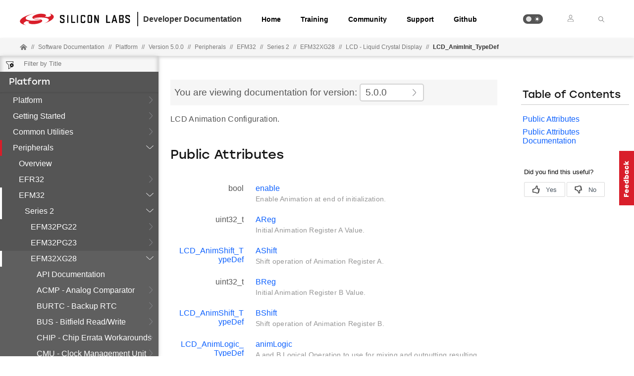

--- FILE ---
content_type: text/html; charset=UTF-8
request_url: https://d6tizftlrpuof.cloudfront.net/live/i/5f85d199b46a1b31eb4694e5/a21aa5ff23a90e8cf57eed3817af782a6d10f3ab.html
body_size: 1367
content:
<!doctype html>
<html ng-app="ubWidget">
<head>
    <meta name="viewport" content="width=device-width, initial-scale=1, maximum-scale=1">
    <link rel="stylesheet" href="https://d6tizftlrpuof.cloudfront.net/themes/production/silicon-labs-dsc-usabilla-darkmode-inpage-98776995d6ded5cbdf94fd13b280c346.css" />
    <!--[if lt IE 9]>
    <script type="text/javascript" src="//d6tizftlrpuof.cloudfront.net/live/campaign/js/e2456a107d.legacybrowser.js"></script>
    <![endif]-->
    <script type="campaign/form">{"id":"672d9888dabb5767bd72b6f5","version":8,"form":{"pages":[{"type":"form","fields":[{"type":"toggle","caption":"Toggle","autoSubmit":true,"forceRequired":false,"fixed":false,"interactive":true,"showHideRule":[],"validationText":"This field is required","title":"Did you find this useful?","points":2,"options":[{"title":"Yes","value":"5"},{"title":"No","value":"1"}],"name":"toggle"}],"jump":null,"jumpRules":[{"control":"toggle","value":["5"],"jump":"Form1"},{"control":"toggle","value":["1"],"jump":"Form2"}],"autoSubmit":true,"name":"Start"},{"type":"form","fields":[{"type":"comment","caption":"Comment","autoSubmit":false,"forceRequired":false,"fixed":false,"interactive":true,"showHideRule":[],"validationText":"This field is required","title":"Great! Anything you can share about what you found useful?","name":"comment","empty":"Please choose an option"},{"type":"continue","caption":"Continue Button","autoSubmit":false,"forceRequired":false,"fixed":true,"interactive":true,"showHideRule":[],"validationText":"This field is required","title":"Continue"}],"jump":null,"jumpRules":[],"autoSubmit":true,"name":"Form1"},{"type":"form","fields":[{"type":"comment","caption":"Comment","autoSubmit":false,"forceRequired":false,"fixed":false,"interactive":true,"showHideRule":[],"validationText":"This field is required","title":"Thanks for your feedback! May we contact you with a updates or questions related to your feedback? If yes, please enter your email here:","name":"get_email","empty":"Please choose an option"},{"type":"continue","caption":"Continue Button","autoSubmit":false,"forceRequired":false,"fixed":true,"interactive":true,"showHideRule":[],"validationText":"This field is required","title":"Continue"}],"jump":null,"jumpRules":[],"autoSubmit":true,"name":"Form2"},{"type":"form","fields":[{"type":"rating","caption":"Rating","autoSubmit":true,"forceRequired":false,"fixed":false,"interactive":true,"showHideRule":[],"validationText":"This field is required","title":"If asked, how likely are you to recommend Silicon Labs products to your friends and colleagues?","low":"not at all","high":"very likely","textPositioning":"below","mode":"radio","scale":10,"options":[{"value":"1"},{"value":"5"}],"empty":"Please choose an option","name":"rating1"},{"type":"continue","caption":"Continue Button","autoSubmit":false,"forceRequired":false,"fixed":true,"interactive":true,"showHideRule":[],"validationText":"This field is required","title":"Continue"}],"jump":"End","jumpRules":[],"autoSubmit":true,"name":"page4"},{"type":"end","fields":[{"type":"header","caption":"Header","autoSubmit":false,"forceRequired":false,"fixed":false,"interactive":false,"showHideRule":[],"validationText":"This field is required","text":"Thanks!","empty":"Please choose an option"},{"type":"paragraph","caption":"Paragraph","autoSubmit":false,"forceRequired":false,"fixed":false,"interactive":false,"showHideRule":[],"validationText":"This field is required","text":"Thank you for sharing your feedback with us.","empty":"Please choose an option","html":true}],"jump":null,"jumpRules":[],"autoSubmit":false,"autoclose":false,"name":"End"}],"allowedPageTypes":["form","end"]}}
    </script>
    <script>
    function supportsSVG() {
      return !! document.createElementNS && !! document.createElementNS('http://www.w3.org/2000/svg','svg').createSVGRect;
    }
    if (supportsSVG()) {
      document.documentElement.className += ' svg';
    } else {
      document.documentElement.className += ' no-svg';
    }
    </script>
</head>
<body class="in-page">
<div in-page-form-container ub-action="//w.usabilla.com/incoming" allow-html="true"></div>

<script type="text/javascript" src="//d6tizftlrpuof.cloudfront.net/vendor/1.6.5/angular.min.js"></script>
<script type="text/javascript" src="//d6tizftlrpuof.cloudfront.net/live/campaign/js/b1f1cccccf.in-page-form.js"></script>

</body>
</html>


--- FILE ---
content_type: text/html; charset=UTF-8
request_url: https://d6tizftlrpuof.cloudfront.net/live/i/5f85d199b46a1b31eb4694e5/48e444b7b61b28e564927e0b3c15d96989190ad8.html
body_size: 1457
content:
<!doctype html>
<html ng-app="ubWidget">
<head>
    <meta name="viewport" content="width=device-width, initial-scale=1, maximum-scale=1">
    <link rel="stylesheet" href="https://d6tizftlrpuof.cloudfront.net/live/resources/in-page/css/theme-thumb.form.scss" />
    <!--[if lt IE 9]>
    <script type="text/javascript" src="//d6tizftlrpuof.cloudfront.net/live/campaign/js/e2456a107d.legacybrowser.js"></script>
    <![endif]-->
    <script type="campaign/form">{"id":"634f96f53042a864e44b82f8","version":7,"form":{"pages":[{"type":"form","fields":[{"type":"toggle","caption":"Toggle","autoSubmit":true,"forceRequired":false,"fixed":false,"interactive":true,"showHideRule":[],"validationText":"This field is required","title":"Did you find this useful?","points":"2","options":[{"title":"Yes","value":"5"},{"title":"No","value":"1"}],"name":"toggle","empty":"Please choose an option"}],"jump":"End","jumpRules":[{"control":"toggle","value":["5"],"jump":"Form1"},{"control":"toggle","value":["1"],"jump":"Form2"}],"autoSubmit":true,"name":"Start"},{"type":"form","fields":[{"type":"comment","caption":"Comment","autoSubmit":false,"forceRequired":false,"fixed":false,"interactive":true,"showHideRule":[],"validationText":"This field is required","title":"Great! Anything you can share about what you found useful?","name":"comment","empty":"Please choose an option"},{"type":"continue","caption":"Continue Button","autoSubmit":false,"forceRequired":false,"fixed":true,"interactive":true,"showHideRule":[],"validationText":"This field is required","title":"Continue"}],"jump":"page","jumpRules":[],"autoSubmit":true,"name":"Form1"},{"type":"form","fields":[{"type":"text","caption":"Text Input","autoSubmit":false,"forceRequired":false,"fixed":false,"interactive":true,"showHideRule":[],"validationText":"This field is required","title":"Thanks for your feedback! May we contact you with a updates or questions related to your feedback? If yes, please enter your email here:","name":"get_email","empty":"Please choose an option"},{"type":"continue","caption":"Continue Button","autoSubmit":false,"forceRequired":false,"fixed":true,"interactive":true,"showHideRule":[],"validationText":"This field is required","title":"Continue"}],"jump":"page1","jumpRules":[],"autoSubmit":true,"name":"page"},{"type":"form","fields":[{"type":"rating","caption":"Rating","autoSubmit":true,"forceRequired":false,"fixed":false,"interactive":true,"showHideRule":[],"validationText":"This field is required","title":"If asked, how likely are you to recommend Silicon Labs products to your friends and colleagues?","low":"not at all","high":"very likely","textPositioning":"beforeafter","mode":"radio","scale":10,"options":[{"value":"1"},{"value":"5"}],"name":"If_asked_how_likely_are_you_to_r","empty":"Please choose an option"},{"type":"continue","caption":"Continue Button","autoSubmit":false,"forceRequired":false,"fixed":true,"interactive":true,"showHideRule":[],"validationText":"This field is required","title":"Continue"}],"jump":"End","jumpRules":[],"autoSubmit":true,"name":"page1"},{"type":"form","fields":[{"type":"comment","caption":"Comment","autoSubmit":false,"forceRequired":false,"fixed":false,"interactive":true,"showHideRule":[],"validationText":"This field is required","title":"What can we do to improve this page?","name":"comment1","empty":"Please choose an option"},{"type":"continue","caption":"Continue Button","autoSubmit":false,"forceRequired":false,"fixed":true,"interactive":true,"showHideRule":[],"validationText":"This field is required","title":"Continue"}],"jump":"page2","jumpRules":[],"autoSubmit":true,"name":"Form2"},{"type":"form","fields":[{"type":"text","caption":"Text Input","autoSubmit":false,"forceRequired":false,"fixed":false,"interactive":true,"showHideRule":[],"validationText":"This field is required","title":"Thanks! May we contact you with status updates or questions related to your feedback? If yes, please enter your email here:","empty":"Please choose an option","name":"Thanks_May_we_contact_you_with_s"},{"type":"continue","caption":"Continue Button","autoSubmit":false,"forceRequired":false,"fixed":true,"interactive":true,"showHideRule":[],"validationText":"This field is required","title":"Continue"}],"jump":null,"jumpRules":[],"autoSubmit":true,"name":"page2"},{"type":"form","fields":[{"type":"rating","caption":"Rating","autoSubmit":true,"forceRequired":false,"fixed":false,"interactive":true,"showHideRule":[],"validationText":"This field is required","title":"If asked, how likely are you to recommend Silicon Labs products to your friends and colleagues?","low":"not at all","high":"very likely","textPositioning":"beforeafter","mode":"radio","scale":10,"options":[{"value":"1"},{"value":"5"}],"empty":"Please choose an option","name":"rating"},{"type":"continue","caption":"Continue Button","autoSubmit":false,"forceRequired":false,"fixed":true,"interactive":true,"showHideRule":[],"validationText":"This field is required","title":"Continue"}],"jump":"End","jumpRules":[],"autoSubmit":true,"name":"page3"},{"type":"end","fields":[{"type":"header","caption":"Header","autoSubmit":false,"forceRequired":false,"fixed":false,"interactive":false,"showHideRule":[],"validationText":"This field is required","text":"Thanks!"},{"type":"paragraph","caption":"Paragraph","autoSubmit":false,"forceRequired":false,"fixed":false,"interactive":false,"showHideRule":[],"validationText":"This field is required","text":"Thank you for sharing your feedback with us."}],"jump":null,"jumpRules":[],"autoSubmit":false,"autoclose":false,"name":"End"}],"allowedPageTypes":["form","end"]}}
    </script>
    <script>
    function supportsSVG() {
      return !! document.createElementNS && !! document.createElementNS('http://www.w3.org/2000/svg','svg').createSVGRect;
    }
    if (supportsSVG()) {
      document.documentElement.className += ' svg';
    } else {
      document.documentElement.className += ' no-svg';
    }
    </script>
</head>
<body class="in-page">
<div in-page-form-container ub-action="//w.usabilla.com/incoming" allow-html="true"></div>

<script type="text/javascript" src="//d6tizftlrpuof.cloudfront.net/vendor/1.6.5/angular.min.js"></script>
<script type="text/javascript" src="//d6tizftlrpuof.cloudfront.net/live/campaign/js/b1f1cccccf.in-page-form.js"></script>

</body>
</html>


--- FILE ---
content_type: text/css; charset=UTF-8
request_url: https://docs.silabs.com/assets/css/oyply2gjo8.min.css
body_size: 16504
content:
@font-face{font-family:stolzl;src:url(../../assets/fonts/stolzl.woff2) format("woff2");font-display:swap;font-style:normal;font-weight:500;font-stretch:normal}@font-face{font-family:stolzl;src:url(../../assets/fonts/stolzl.woff2) format("woff2");font-display:swap;font-style:normal;font-weight:400;font-stretch:normal}@font-face{font-family:stolzl;src:url(../../assets/fonts/stolzl.woff2) format("woff2");font-display:swap;font-style:normal;font-weight:600;font-stretch:normal}@font-face{font-family:stolzl;src:url(../../assets/fonts/stolzl.woff2) format("woff2");font-display:swap;font-style:normal;font-weight:700;font-stretch:normal}@font-face{font-family:stolzl;src:url(../../assets/fonts/stolzl.woff2) format("woff2");font-display:swap;font-style:normal;font-weight:300;font-stretch:normal}.content-top{display:flex}.page-edit-button{margin:0;padding:8px;background:#f6f6f6;color:#555;font-size:14pt;display:flex;align-items:center;position:relative;z-index:0;margin-left:8px}.page-edit-button:hover{cursor:pointer;text-decoration:none}.page-edit-button .edit-button{width:16px;height:16px;background-color:#f6f6f6;background-image:url(../../assets/images/edit-dark.svg);margin-right:4px}.banner{margin:0;padding:8px;background:#f6f6f6;color:#555;font-size:14pt;display:flex;align-items:center;position:relative;z-index:0;width:-webkit-fill-available;width:-moz-available}#caret{position:relative;right:0;top:6px;cursor:pointer}.version-dropdown{position:relative;display:flex;padding:5px 10px;border:2px solid #d3d3d3;background-color:#fff;border-radius:5px;margin:0 5px;justify-content:space-between;min-width:130px;max-width:350px}.version-dropdown .docspace-version{text-wrap:nowrap;overflow-x:hidden;cursor:pointer}.version-dropdown>span:first-child{font-weight:500}@media (max-width:680px){.banner{flex-wrap:wrap}}.docspace-version>span:nth-child(1){font-weight:500;text-wrap:nowrap}.version-dropdown-items{position:absolute;top:31px;display:flex;flex-direction:column;border:2px solid #d3d3d3;padding:0 10px;border-bottom-left-radius:5px;border-bottom-right-radius:5px;left:-2px;padding:0 10px 10px 10px;background-color:#fff;max-height:235px;overflow-y:auto;overflow-x:hidden;border-top:none;max-width:350px}@media (min-width:768px){.version-dropdown{max-width:300px}.version-dropdown-items{max-width:300px}}@media (min-width:1024px){.version-dropdown{max-width:245px}.version-dropdown-items{max-width:245px}}@media (min-width:1500px){.version-dropdown{max-width:400px}.version-dropdown-items{max-width:400px}}@media (min-width:1800px){.version-dropdown{max-width:600px}.version-dropdown-items{max-width:600px}}.version-dropdown-items a{color:#555;font-weight:400;text-wrap:nowrap}.version-dropdown-items a:hover:not(.show-all){text-decoration:underline}.show-all:hover{color:#0f62fe!important;cursor:pointer;text-decoration:none}.box-shadow{box-shadow:5px 6px 6px #9b9b9b;-moz-box-shadow:5px 6px 6px #9b9b9b;-webkit-box-shadow:5px 6px 6px #9b9b9b}html{scroll-behavior:smooth}.banner em{font-weight:400}.card{margin:16px;border:1px #555 solid}.card>.title{background:#00aeff;color:#fff;font-family:Helvetica,Arial,sans-serif;font-weight:500;font-size:14pt;line-height:80px;text-align:center}.card>.content{margin:0;padding:0;max-width:inherit}.card>.action>a,.card>.action>div{font-family:Helvetica,Arial,sans-serif!important;font-weight:400;display:block;padding:16px;color:#555;border-bottom:1px solid #f6f6f6;text-decoration:none;min-height:84px;font-weight:300;font-size:16px;-webkit-transition:background,.3s;-moz-transition:background,.3s;-ms-transition:background,.3s;-o-transition:background,.3s;transition:background,.3s}.card>.action>a-light,.card>.action>div-light{font-family:Helvetica,Arial,sans-serif!important;font-weight:300}.card>.action>a-bold,.card>.action>a-heavy,.card>.action>a-medium,.card>.action>div-bold,.card>.action>div-heavy,.card>.action>div-medium{font-family:Helvetica,Arial,sans-serif!important;font-weight:700}.card>.action>a span,.card>.action>div span{font-family:Helvetica,Arial,sans-serif!important;font-family:Helvetica,Arial,sans-serif;display:block;margin-top:4px;font-weight:300;font-size:10pt;color:#959595;text-decoration:none}.card>.action>a span-light,.card>.action>div span-light{font-family:Helvetica,Arial,sans-serif!important;font-weight:300}.card>.action>a span-bold,.card>.action>a span-heavy,.card>.action>a span-medium,.card>.action>div span-bold,.card>.action>div span-heavy,.card>.action>div span-medium{font-family:Helvetica,Arial,sans-serif!important;font-weight:500}.card>.action>div span a{padding:4px;background:#f2f2f2;color:#444;margin-top:4px;display:inline-block}.card>.action>div span a:hover{color:#0086d9}.card>.action>a{-webkit-tap-highlight-color:rgba(0,118,149,.33)}.card>.action>a:last-of-type{border-bottom-style:none}.card>.action>a:hover{background:#f6f6f6}@media (min-width:992px){.card>.title{font-size:16pt}}.yellow-lighter{color:#f4c75c}.background-yellow-lighter{background-color:#f4c75c!important}.yellow-light{color:#f2bd40}.background-yellow-light{background-color:#f2bd40!important}.yellow{color:#f0b323}.background-yellow{background-color:#f0b323!important}.yellow-dark{color:#e5a510}.background-yellow-dark{background-color:#e5a510!important}.yellow-darker{color:#c8910e}.background-yellow-darker{background-color:#c8910e!important}.orange-lighter{color:#e99f5c}.background-orange-lighter{background-color:#e99f5c!important}.orange-light{color:#e68f41}.background-orange-light{background-color:#e68f41!important}.orange{color:#e27f26}.background-orange{background-color:#e27f26!important}.orange-dark{color:#ce701c}.background-orange-dark{background-color:#ce701c!important}.orange-darker{color:#b36118}.background-orange-darker{background-color:#b36118!important}.red-lighter{color:#e64e58}.background-red-lighter{background-color:#e64e58!important}.red-light{color:#e3333e}.background-red-light{background-color:#e3333e!important}.red{color:#d91e2a}.background-red{background-color:#d91e2a!important}.red-dark{color:#be1a25}.background-red-dark{background-color:#be1a25!important}.red-darker{color:#a31720}.background-red-darker{background-color:#a31720!important}.green-lighter{color:#bdd451}.background-green-lighter{background-color:#bdd451!important}.green-light{color:#b4ce38}.background-green-light{background-color:#b4ce38!important}.green{color:#a1b92e}.background-green{background-color:#a1b92e!important}.green-dark{color:#8ca028}.background-green-dark{background-color:#8ca028!important}.green-darker{color:#768822}.background-green-darker{background-color:#768822!important}.blue-lighter{color:#06b1c8}.background-blue-lighter{background-color:#06b1c8!important}.blue-light{color:#0597aa}.background-blue-light{background-color:#0597aa!important}.blue{color:#0086d9}.background-blue{background-color:#0086d9!important}.blue-community{color:#00aeff}.background-blue-community{background-color:#00aeff!important}.blue-dark{color:#005e76}.background-blue-dark{background-color:#005e76!important}.blue-darker{color:#004658}.background-blue-darker{background-color:#004658!important}.gray{color:#555}.background-gray{background-color:#555!important}.gray-brighter{color:#f6f6f6}.background-gray-brighter{background-color:#f6f6f6!important}.gray-bright{color:#c8c8c8}.background-gray-bright{background-color:#c8c8c8!important}.gray-lightest{color:#a9a9a9}.background-gray-lightest{background-color:#a9a9a9!important}.gray-lighter{color:#959595}.background-gray-lighter{background-color:#959595!important}.gray-light{color:#747474}.background-gray-light{background-color:#747474!important}.gray-dark{color:#555}.background-gray-dark{background-color:#555!important}.gray-darker{color:#151515}.background-gray-darker{background-color:#151515!important}.gray-darkest{color:#010101}.background-gray-darkest{background-color:#010101!important}.col-offset-xs-0{margin-left:0}.col-lg-1,.col-md-1,.col-sm-1{width:100%}.col-offset-lg-1,.col-offset-md-1,.col-offset-sm-1{margin-left:0}.col-lg-2,.col-md-2,.col-sm-2{width:100%}.col-offset-lg-2,.col-offset-md-2,.col-offset-sm-2{margin-left:0}.col-lg-3,.col-md-3,.col-sm-3{width:100%}.col-offset-lg-3,.col-offset-md-3,.col-offset-sm-3{margin-left:0}.col-lg-4,.col-md-4,.col-sm-4{width:100%}.col-offset-lg-4,.col-offset-md-4,.col-offset-sm-4{margin-left:0}.col-lg-5,.col-md-5,.col-sm-5{width:100%}.col-offset-lg-5,.col-offset-md-5,.col-offset-sm-5{margin-left:0}.col-lg-6,.col-md-6,.col-sm-6{width:100%}.col-offset-lg-6,.col-offset-md-6,.col-offset-sm-6{margin-left:0}.col-lg-7,.col-md-7,.col-sm-7{width:100%}.col-offset-lg-7,.col-offset-md-7,.col-offset-sm-7{margin-left:0}.col-lg-8,.col-md-8,.col-sm-8{width:100%}.col-offset-lg-8,.col-offset-md-8,.col-offset-sm-8{margin-left:0}.col-lg-9,.col-md-9,.col-sm-9{width:100%}.col-offset-lg-9,.col-offset-md-9,.col-offset-sm-9{margin-left:0}.col-lg-10,.col-md-10,.col-sm-10{width:100%}.col-offset-lg-10,.col-offset-md-10,.col-offset-sm-10{margin-left:0}.col-lg-11,.col-md-11,.col-sm-11{width:100%}.col-offset-lg-11,.col-offset-md-11,.col-offset-sm-11{margin-left:0}.col-lg-12,.col-md-12,.col-sm-12{width:100%}.col-offset-lg-12,.col-offset-md-12,.col-offset-sm-12{margin-left:0}.col-xs-1{width:8.25%;float:left}.col-offset-xs-1{margin-left:8.25%}.col-xs-2{width:16.5%;float:left}.col-offset-xs-2{margin-left:16.5%}.col-xs-3{width:24.75%;float:left}.col-offset-xs-3{margin-left:24.75%}.col-xs-4{width:33%;float:left}.col-offset-xs-4{margin-left:33%}.col-xs-5{width:41.25%;float:left}.col-offset-xs-5{margin-left:41.25%}.col-xs-6{width:49.5%;float:left}.col-offset-xs-6{margin-left:49.5%}.col-xs-7{width:57.75%;float:left}.col-offset-xs-7{margin-left:57.75%}.col-xs-8{width:66%;float:left}.col-offset-xs-8{margin-left:66%}.col-xs-9{width:74.25%;float:left}.col-offset-xs-9{margin-left:74.25%}.col-xs-10{width:82.5%;float:left}.col-offset-xs-10{margin-left:82.5%}.col-xs-11{width:90.75%;float:left}.col-offset-xs-11{margin-left:90.75%}.col-xs-12{width:99%;float:left}.col-offset-xs-12{margin-left:99%}@media (min-width:768px){.col-sm-1{width:8.25%;float:left}.col-offset-sm-1{margin-left:8.25%}.col-sm-2{width:16.5%;float:left}.col-offset-sm-2{margin-left:16.5%}.col-sm-3{width:24.75%;float:left}.col-offset-sm-3{margin-left:24.75%}.col-sm-4{width:33%;float:left}.col-offset-sm-4{margin-left:33%}.col-sm-5{width:41.25%;float:left}.col-offset-sm-5{margin-left:41.25%}.col-sm-6{width:49.5%;float:left}.col-offset-sm-6{margin-left:49.5%}.col-sm-7{width:57.75%;float:left}.col-offset-sm-7{margin-left:57.75%}.col-sm-8{width:66%;float:left}.col-offset-sm-8{margin-left:66%}.col-sm-9{width:74.25%;float:left}.col-offset-sm-9{margin-left:74.25%}.col-sm-10{width:82.5%;float:left}.col-offset-sm-10{margin-left:82.5%}.col-sm-11{width:90.75%;float:left}.col-offset-sm-11{margin-left:90.75%}.col-sm-12{width:99%;float:left}.col-offset-sm-12{margin-left:99%}.col-offset-sm-0{margin-left:0}}@media (min-width:992px){.col-md-1{width:8.25%;float:left}.col-offset-md-1{margin-left:8.25%}.col-md-2{width:16.5%;float:left}.col-offset-md-2{margin-left:16.5%}.col-md-3{width:24.75%;float:left}.col-offset-md-3{margin-left:24.75%}.col-md-4{width:33%;float:left}.col-offset-md-4{margin-left:33%}.col-md-5{width:41.25%;float:left}.col-offset-md-5{margin-left:41.25%}.col-md-6{width:49.5%;float:left}.col-offset-md-6{margin-left:49.5%}.col-md-7{width:57.75%;float:left}.col-offset-md-7{margin-left:57.75%}.col-md-8{width:66%;float:left}.col-offset-md-8{margin-left:66%}.col-md-9{width:74.25%;float:left}.col-offset-md-9{margin-left:74.25%}.col-md-10{width:82.5%;float:left}.col-offset-md-10{margin-left:82.5%}.col-md-11{width:90.75%;float:left}.col-offset-md-11{margin-left:90.75%}.col-md-12{width:99%;float:left}.col-offset-md-12{margin-left:99%}.col-offset-md-0{margin-left:0}}@media (min-width:1200px){.col-lg-1{width:8.25%;float:left}.col-offset-lg-1{margin-left:8.25%}.col-lg-2{width:16.5%;float:left}.col-offset-lg-2{margin-left:16.5%}.col-lg-3{width:24.75%;float:left}.col-offset-lg-3{margin-left:24.75%}.col-lg-4{width:33%;float:left}.col-offset-lg-4{margin-left:33%}.col-lg-5{width:41.25%;float:left}.col-offset-lg-5{margin-left:41.25%}.col-lg-6{width:49.5%;float:left}.col-offset-lg-6{margin-left:49.5%}.col-lg-7{width:57.75%;float:left}.col-offset-lg-7{margin-left:57.75%}.col-lg-8{width:66%;float:left}.col-offset-lg-8{margin-left:66%}.col-lg-9{width:74.25%;float:left}.col-offset-lg-9{margin-left:74.25%}.col-lg-10{width:82.5%;float:left}.col-offset-lg-10{margin-left:82.5%}.col-lg-11{width:90.75%;float:left}.col-offset-lg-11{margin-left:90.75%}.col-lg-12{width:99%;float:left}.col-offset-lg-12{margin-left:99%}.col-offset-lg-0{margin-left:0}}html{height:100%;position:relative}body{height:100%}body>.content-area>.main{display:flex;position:relative;min-height:88vh}body>div>.main>.content{min-height:100%;z-index:1;padding:48px 16px 0 16px}body>div>.main>.content ul{padding-left:25px;margin-top:1px;margin-bottom:1px}body>div>.main>.content ol{margin-top:0;padding-left:25px}body>div>.main>.content ul li{line-height:20px}body>div>.main>.content ul ul{padding-left:25px}body>div>.main>.content h1 a.perm,body>div>.main>.content h2 a.perm,body>div>.main>.content h3 a.perm,body>div>.main>.content h4 a.perm,body>div>.main>.content h5 a.perm,body>div>.main>.content h6 a.perm{display:none;margin-left:8px;text-decoration:none;color:#c8c8c8;font-weight:400}body>div>.main>.content h1:hover a.perm,body>div>.main>.content h2:hover a.perm,body>div>.main>.content h3:hover a.perm,body>div>.main>.content h4:hover a.perm,body>div>.main>.content h5:hover a.perm,body>div>.main>.content h6:hover a.perm{display:inline}body>div>.main>.content h1.title-bar,body>div>.main>.content h2.title-bar,body>div>.main>.content h3.title-bar,body>div>.main>.content h4.title-bar,body>div>.main>.content h5.title-bar{padding:8px}body>div>.main>.content h1.title-bar-thin,body>div>.main>.content h2.title-bar-thin,body>div>.main>.content h3.title-bar-thin,body>div>.main>.content h4.title-bar-thin,body>div>.main>.content h5.title-bar-thin{padding:4px}body>div>.main>.content h1.title-bar-thick,body>div>.main>.content h2.title-bar-thick,body>div>.main>.content h3.title-bar-thick,body>div>.main>.content h4.title-bar-thick,body>div>.main>.content h5.title-bar-thick{padding:16px 8px}body>div>.main>.content .footnote.reference{vertical-align:super;font-size:smaller;font-style:normal;color:#0086d9}body>div>.main>.content .footnote.definition{font-style:normal;color:#0086d9}.toc-aside{height:100%}.doc_top+div aside.one-banner-aside{top:204px}.doc_top+div aside.two-banner-aside{top:289px}body div aside{display:none;width:20vw;position:sticky;position:-webkit-sticky;right:0;top:129px;height:90vh;margin-top:16px}body div aside .toc{max-height:45vh;overflow-y:auto;overflow-x:hidden;padding:0 3px}body div aside h3{margin-bottom:8px;width:max-content;padding:0 3px}body div aside hr{margin:8px 0;border:0;border-top:1px solid #c8c8c8;width:100%;padding:0 3px}body div aside ul{padding:inherit}body div aside ul li{list-style-type:none;padding:4px 0;display:block;overflow:hidden;text-overflow:ellipsis;width:100%}body h3.cmd_var_heading{font-weight:400;font-size:18pt;border-bottom:2px solid #0086d9;margin-top:72px}body .cmd_var_sub{font-weight:400;font-style:normal;margin-left:0;margin-right:0}.version-content{width:100%}.align-left{text-align:left!important}.align-center{text-align:center!important}.align-right{text-align:right!important}.hidden-sm{visibility:hidden}.banner-urgent{background-color:#fff}.container{display:flex;align-items:center;justify-content:center;margin-top:17px;width:80vw}.container .container-logo{margin:0 auto}@media (min-width:620px){body>div>.main>.content{padding:0 24px}}@media (min-width:1024px){body .container{width:750px}article{max-width:1170px}body>div>.main>.content{top:0;padding:16px 16px 0 16px;font-weight:300}.version-content{width:calc(100% - 320px)}}@media (min-width:1024px){body .container{width:970px}body>div>.main>.content{position:relative;top:auto;right:auto;bottom:auto;left:auto;overflow-y:visible;max-width:1170px;padding:16px 24px 0 24px}.hidden-sm{visibility:visible}}@media (min-width:1200px){body .container{width:1170px}body div aside{display:block;padding-right:1em;padding-left:1.5em;width:20vw}.hidden-lg{display:none}}@media (min-width:1024px) and (max-width:1199px){body>.content-area>.main>.content{width:calc(100vw - 320px)}}@media (min-width:1200px){body>.content-area>.main>.content{width:75%}}@media (min-width:1800px){body div aside{left:1500px;max-width:20vw}body>div>.main>.content{max-width:1170px}}.row.row-divided{position:relative}.row.row-divided>.vertical-divider{height:50%}.vertical-divider{position:absolute;z-index:10;top:25%;left:50%;margin:0;padding:0;width:auto;height:50%;line-height:0;text-align:center;text-transform:uppercase}.vertical-divider:after{position:absolute;top:auto;bottom:0;left:50%;content:'';background:#c8c8c8;width:1px;height:100%}a.el{font-family:Helvetica,Arial,sans-serif}p a.el{background:rgba(246,246,246,.25);border:1px solid #f6f6f6;padding:2px 4px;padding:0 4px}span.icona{display:none}.doxtable{display:block;overflow-x:auto}table.directory tr td,table.memberdecls tr td{width:auto}table.memberdecls tbody tr:nth-child(1).heading td,table.memberdecls tbody tr:nth-child(1).heading td:last-child,table.memberdecls tr:nth-child(1).heading td,table.memberdecls tr:nth-child(1).heading td:last-child{border-top:none}table.memberdecls tbody tr:nth-child(even),table.memberdecls tr:nth-child(even){background:0 0}table.memberdecls tbody tr.heading td,table.memberdecls tr.heading td{border:none;padding:0}table.memberdecls tbody tr.memitem td,table.memberdecls tr.memitem td{font-family:Helvetica,Arial,sans-serif;border:none}table.memberdecls tbody tr.memitem td.memItemLeft,table.memberdecls tr.memitem td.memItemLeft{white-space:nowrap}table.memberdecls tbody tr.memdesc,table.memberdecls tr.memdesc{color:#959595;font-size:10.5pt}table.memberdecls tbody tr.memdesc td,table.memberdecls tr.memdesc td{padding:0 8px 4px 0}table.memberdecls tbody tr.separator td.memSeparator,table.memberdecls tr.separator td.memSeparator{font-size:0}table.memberdecls tbody tr td,table.memberdecls tr td{border:none;padding:4px 8px 4px 0}table.memberdecls tbody tr td:last-child,table.memberdecls tr td:last-child{border:none}table.memberdecls tbody tr td.memSeparator,table.memberdecls tr td.memSeparator{border:none}table.memname{min-width:auto;font-family:Helvetica,Arial,sans-serif}table.memname tbody tr td,table.memname tbody tr:nth-child(1) td,table.memname tr td,table.memname tr:nth-child(1) td{border:none;padding:0}.header{margin:16px 0 32px 0}.header .headertitle .title{font-family:stolzl,sans-serif;color:#151515;font-size:2em}.header .headertitle .title .ingroups{font-family:Helvetica,Arial,sans-serif;font-size:10.5pt;color:#747474}.header .headertitle .title .ingroups a{color:#959595}.content-area{top:110px;position:absolute}.contents>h2.groupheader{margin-top:48px}.contents .textblock{margin:16px 0}.contents .directory table.directory td a.lvl-1{margin-left:24px}.contents .directory table.directory td a.lvl-2{margin-left:48px}.contents div.memitem{margin:32px 0}.contents div.memitem .memproto{padding:16px;background:#f4f4f4;margin:16px;border-left:2px solid #959595;counter-reset:line;margin:16px 0}.contents div.memitem .memproto table.memname tr:nth-child(even){background:0 0}.contents div.memitem .memdoc{padding-bottom:16px;border-bottom:1px solid #c8c8c8}.contents div.memitem .memdoc dl{margin:24px 0}.contents div.memitem .memdoc dl dt{margin:16px 0;font-weight:500}.contents .fragment{padding:16px;background:#f4f4f4;margin:16px;border-left:2px solid #959595;counter-reset:line;margin:16px 0;padding:16px 16px 16px 0}.contents .fragment .line{min-height:16px;font-size:9pt}.contents .fragment .line:before{counter-increment:line;content:counter(line);color:#c8c8c8;padding-right:8px;margin-right:16px;width:32px;display:inline-block;text-align:right;border-right:1px solid #c8c8c8;-webkit-user-select:none;-moz-user-select:none;-ms-user-select:none;-o-user-select:none;user-select:none}.contents .fragment .line a.code{color:#e27f26}.contents .fragment .line .comment{color:#959595}.contents .fragment .line .keyword{font-weight:500}.contents .fragment .line .keywordtype{font-weight:500;color:#0086d9}.contents .fragment .line .keywordflow{font-weight:500}.contents .fragment .line .preprocessor{font-weight:500;color:#555}h1,h2,h3,h4,h5{font-family:stolzl,sans-serif;font-weight:400;color:#151515}h1-light,h2-light,h3-light,h4-light,h5-light{font-family:stolzl,sans-serif;font-weight:300}h1-bold,h1-heavy,h1-medium,h2-bold,h2-heavy,h2-medium,h3-bold,h3-heavy,h3-medium,h4-bold,h4-heavy,h4-medium,h5-bold,h5-heavy,h5-medium{font-family:stolzl,sans-serif;font-weight:700}h1 b,h2 b,h3 b,h4 b,h5 b{font-weight:700}h1{font-weight:300;font-size:42px}h2{font-weight:600;font-size:26px}h3{font-weight:700;font-size:21px}h4{font-size:17px;font-weight:700}h3.bar{margin-top:0;color:#fff;background:#0086d9;padding:4px 8px}@media (min-width:992px){h2{margin:48px 0 32px 0}}.block{display:block!important}.hero{background:#0597aa;background:#0086d9;overflow:auto}.hero h1,.hero h3{color:#fff;text-align:center}.hero h1{margin:0 0 24px 0;font-size:18pt}.hero h3{margin:0 0 24px 0}.hero a:hover{text-decoration:none}.hero p{text-align:center}.hero .logo{background-image:url(../images/logo.png);background-repeat:no-repeat;background-size:contain;width:125px;height:40px;margin:24px;position:absolute;top:0}.hero .docs-logo{background-size:contain;background-image:url('data:image/svg+xml;charset=US-ASCII,%3C%3Fxml%20version%3D%221.0%22%20encoding%3D%22UTF-8%22%20standalone%3D%22no%22%3F%3E%0A%3C%21--%20Created%20with%20Inkscape%20%28http%3A//www.inkscape.org/%29%20--%3E%0A%0A%3Csvg%0A%20%20%20xmlns%3Adc%3D%22http%3A//purl.org/dc/elements/1.1/%22%0A%20%20%20xmlns%3Acc%3D%22http%3A//creativecommons.org/ns%23%22%0A%20%20%20xmlns%3Ardf%3D%22http%3A//www.w3.org/1999/02/22-rdf-syntax-ns%23%22%0A%20%20%20xmlns%3Asvg%3D%22http%3A//www.w3.org/2000/svg%22%0A%20%20%20xmlns%3D%22http%3A//www.w3.org/2000/svg%22%0A%20%20%20version%3D%221.1%22%0A%20%20%20width%3D%22100%25%22%0A%20%20%20height%3D%22100%25%22%0A%20%20%20viewBox%3D%220%200%2025%2031.25%22%0A%20%20%20id%3D%22svg2%22%3E%0A%20%20%3Cmetadata%0A%20%20%20%20%20id%3D%22metadata22%22%3E%0A%20%20%20%20%3Crdf%3ARDF%3E%0A%20%20%20%20%20%20%3Ccc%3AWork%0A%20%20%20%20%20%20%20%20%20rdf%3Aabout%3D%22%22%3E%0A%20%20%20%20%20%20%20%20%3Cdc%3Aformat%3Eimage/svg+xml%3C/dc%3Aformat%3E%0A%20%20%20%20%20%20%20%20%3Cdc%3Atype%0A%20%20%20%20%20%20%20%20%20%20%20rdf%3Aresource%3D%22http%3A//purl.org/dc/dcmitype/StillImage%22%20/%3E%0A%20%20%20%20%20%20%20%20%3Cdc%3Atitle%3E%3C/dc%3Atitle%3E%0A%20%20%20%20%20%20%3C/cc%3AWork%3E%0A%20%20%20%20%3C/rdf%3ARDF%3E%0A%20%20%3C/metadata%3E%0A%20%20%3Cdefs%0A%20%20%20%20%20id%3D%22defs20%22%20/%3E%0A%20%20%3Cg%0A%20%20%20%20%20id%3D%22g8%22%0A%20%20%20%20%20style%3D%22fill%3A%23ffffff%3Bfill-rule%3Aevenodd%3Bstroke%3Anone%22%3E%0A%20%20%20%20%3Cg%0A%20%20%20%20%20%20%20id%3D%22g10%22%0A%20%20%20%20%20%20%20style%3D%22fill%3A%23ffffff%22%3E%0A%20%20%20%20%20%20%3Cpath%0A%20%20%20%20%20%20%20%20%20d%3D%22m%207%2C3%200%2C-1%201%2C0%200%2C0%200%2C-1%2013%2C0%200%2C20%20-1%2C0%200%2C1%20-1%2C0%20L%2019%2C3%207%2C3%207%2C0%2022%2C0%2022%2C22%2019%2C22%2019%2C25%203%2C25%203%2C3%207%2C3%207%2C3%20z%20M%206%2C6%2016%2C6%2016%2C7%206%2C7%206%2C6%20z%20m%200%2C3%2010%2C0%200%2C1%20-10%2C0%200%2C-1%20z%20m%200%2C3%2010%2C0%200%2C1%20-10%2C0%200%2C-1%20z%20m%200%2C3%2010%2C0%200%2C1%20-10%2C0%200%2C-1%20z%20m%200%2C3%2010%2C0%200%2C1%20-10%2C0%200%2C-1%20z%20m%200%2C3%2010%2C0%200%2C1%20-10%2C0%200%2C-1%20z%22%0A%20%20%20%20%20%20%20%20%20id%3D%22path12%22%0A%20%20%20%20%20%20%20%20%20style%3D%22fill%3A%23ffffff%22%20/%3E%0A%20%20%20%20%3C/g%3E%0A%20%20%3C/g%3E%0A%3C/svg%3E%0A');background-repeat:no-repeat;position:relative;margin:64px auto 0 auto;height:90px;width:80px}.hero>.container{text-align:center}.hero .loader{position:relative;width:120px;height:120px;margin:64px auto 0 auto;border:5px solid #fff;border-bottom-color:transparent;border-radius:50%;display:inline-block;box-sizing:border-box;animation:rotation 1s linear infinite}@keyframes rotation{0%{transform:rotate(0)}100%{transform:rotate(360deg)}}.hero .search-bar{position:relative;top:0;height:40px;margin:0 8px 8px 8px}.hero .search-bar .search-input{font-size:11pt;padding:0 8px;line-height:40px;height:40px}.hero .search-bar .filter-button{background-position:10px 12px}.hero-light{background:#fff}.hero-light h1,.hero-light h3{color:#555}.lead,.notice{box-shadow:0 2px 5px 0 rgba(0,0,0,.16),0 2px 10px 0 rgba(0,0,0,.12);padding:4px;font-size:12pt;line-height:20pt;text-align:center}.lead{color:#fff;background:#555;margin-bottom:16px}.lead a{color:#fff}.notice{color:#f6f6f6;background:#151515}.notice a{color:#e27f26;font-weight:400}@media (min-width:480px){.hero h1{font-size:22pt}.hero .logo{width:175px}}@media (min-width:768px){.hero .logo{width:190px;height:60px}.hero .docs-logo{height:120px;width:100px}.lead,.notice{font-size:15pt}}@media (min-width:992px){.hero h1{font-size:24pt}.hero .logo{width:250px}.hero .docs-logo{height:120px;width:100px}.hero .search-bar{right:auto;left:auto;width:80%;max-width:720px;margin:0 auto 24px auto}.hero .search-bar .search-input{font-size:13pt;padding:0 12px}.lead,.notice{font-size:15pt}}.main .sections{display:block}.main .sections.hidden{display:none}.main .search{margin:0 auto 32px auto;max-width:800px}.main .search .searching{display:none;text-align:center;margin:64px}.main .search .results .result{margin:8px}.main .search .load-more{margin:24px 8px}.main .tabs{height:54px;width:100%;background-color:#0597aa;overflow:auto}.main .tabs .container{line-height:54px}.main .tabs .tab{float:left;color:#fff;text-decoration:none;font-size:16px;font-weight:400;font-family:Helvetica,Arial,sans-serif;vertical-align:middle;white-space:nowrap;overflow:hidden;text-overflow:ellipsis;width:20%;text-align:center}.main#main-content .lead{display:none}.main section{padding:40px 0}.main section .section-title{font-family:Helvetica,Arial,sans-serif;font-size:29px;font-weight:700;color:#555;text-align:center;margin:40px 0}.main section .section-title-divider{content:"";display:block;margin:40px auto;position:relative;left:0;bottom:0;height:1px;width:100px;background-color:#c8c8c8}.main section:nth-child(even){background-color:#f6f6f6}.main #section-wireless-technologies .item{display:block;text-decoration:none;height:54px;margin-bottom:40px}.main #section-wireless-technologies .item img.item-image{position:relative;top:50%;transform:translateY(-50%);margin:0 16px;width:30px;float:left}.main #section-wireless-technologies .item .item-content{position:relative;top:50%;transform:translateY(-50%);margin-left:66px}.main #section-wireless-technologies .item .item-content .item-title{font-family:Helvetica,Arial,sans-serif;font-size:24px;font-weight:700;color:#555;display:block}.main #section-wireless-technologies .item .item-content .item-description{display:block;font-family:Helvetica,Arial,sans-serif;font-weight:400}.main #section-wireless-xpress .item{text-decoration:none;margin-bottom:40px;display:block}.main #section-wireless-xpress .item img.item-image{height:150px;margin:12px auto}.main #section-wireless-xpress .item .item-content{display:block;text-align:center}.main #section-wireless-xpress .item .item-content>img.item-icon{vertical-align:middle;display:inline-block;margin:auto}.main #section-wireless-xpress .item .item-content>.item-text{font-family:Helvetica,Arial,sans-serif;font-size:24px;font-weight:700;color:#555;vertical-align:middle;display:inline-block;margin-left:12px}.main #section-mcu-wireless{font-family:Helvetica,Arial,sans-serif}.main #section-mcu-wireless .card .title{font-size:25px;font-family:Helvetica,Arial,sans-serif;height:120px;background:#0597aa}.main #section-mcu-wireless .card .title small{display:block;font-size:14px;line-height:16px}.main #section-mcu-wireless .item-subtitle{font-family:Helvetica,Arial,sans-serif;font-size:24px;font-weight:700;color:#555;padding:6px 0}.main #section-mcu-wireless .item-content{text-align:center;padding:12px}.main #section-mcu-wireless .item-content>a{font-weight:400;display:block}.main #section-solution-software .gecko-bootloader{color:#fff;background:#0086d9}.main #section-solution-software .gecko-os{background:#c8c8c8}.main #section-solution-software .micrium{color:#fff;background:#343f62}.main #section-solution-software .item{text-align:center;text-decoration:none;color:inherit;padding:40px 0;display:block;height:345px;font-size:18px}.main #section-solution-software .item img.item-image{display:inline-block;height:90px;margin:6px auto}.main #section-solution-software .item .item-content{display:block;max-width:300px;margin:24px auto 0}.main #section-open-source .item{text-decoration:none}.main #section-open-source .item img.item-image{display:inline-block;height:100px;margin:24px}#mobile-nav{background:#fff}#mobile-nav img.logo{max-width:150px;margin:0 12px;position:absolute;left:46px;top:10px}#mobile-nav .search-bar .search-input{line-height:42px;height:42px;margin-top:-4px;font-family:Helvetica,Arial,sans-serif;color:#555;right:0;width:190px;padding:0 8px}#mobile-nav .search-bar .filter-button{background-color:transparent;box-shadow:none}#mobile-nav .search-bar.is-active .search-input{width:calc(100% - 16px)}#mobile-nav .menu-icon{background:0 0;height:0;position:absolute;top:26px;left:12px}#mobile-nav .menu-icon span,#mobile-nav .menu-icon span:after,#mobile-nav .menu-icon span:before{cursor:pointer;border-radius:1px;height:4px;width:30px;background:#000;position:absolute;display:block;content:''}#mobile-nav .menu-icon span:before{top:-8px}#mobile-nav .menu-icon span:after{bottom:-8px}.is-searching .tabs{display:none}.is-searching #hero-content{display:none}.is-searching #main-content .lead{display:block}.title-bar{background:#fff}.title-bar .row>div{line-height:100px;vertical-align:middle}@media (min-width:320px){#tabs{height:1px;visibility:hidden}#main-content{margin-top:56px}#hero-content{padding-top:24px}#search-hero,.title-bar{display:none}}@media (min-width:768px){#main-menu{display:none}#tabs{height:54px;visibility:visible}#main-content{margin-top:100px}#hero-content{padding-top:0;margin-bottom:24px}#search-hero{display:block}.title-bar{display:block;position:fixed;width:100%;top:0;z-index:100}.is-searching .search-wrapper,.nav-sticky .search-wrapper{visibility:visible;opacity:1;display:block;position:fixed;top:10px;left:50%;transform:translateX(-50%);margin-top:24px;width:100%;max-width:35vw;z-index:101}.nav-sticky .tabs{position:fixed;top:100px;width:100%;z-index:100}.nav-sticky .tabs+.content{padding-top:114px}}@media (min-width:1024px){.main .search{margin:0 auto 64px auto}.main .search .results .result{margin:16px 0}.main .search .load-more{margin:32px 0}}:focus{outline:0}*{-webkit-box-sizing:border-box;-moz-box-sizing:border-box;box-sizing:border-box}body{margin:0;font-family:Helvetica,Arial,sans-serif;font-size:12pt;font-weight:300;color:#555;background:#fff;min-height:100vh}.textblock>p{margin:16px 0}blockquote>p{margin:16px 0}div>p{margin:16px 0}p{line-height:150%;letter-spacing:.3px;margin:16px 24px}hr{margin-top:32px;margin-bottom:32px;border:0;border-top:1px solid #c8c8c8}b,strong{font-weight:700}img{z-index:5;position:relative;display:block;margin:48px auto;max-width:100%}#kapa-widget-container img{margin:0 auto;object-position:0}div[dir=ltr] [type=text],textarea{font-weight:400}div[dir=ltr] [type=radio]+label{display:block;margin:0;line-height:1.8}div[dir=ltr] .mantine-Group-root .mantine-Image-image{margin:0;object-position:0}div[dir=ltr] textarea{margin-bottom:1rem}img#nomargin,img.nomargin{z-index:5;position:relative;display:block;margin:0 auto;max-width:100%}.container{margin-right:auto;margin-left:auto}.right{float:right}img.right{margin:24px}.left{float:left}img.left{margin:24px}.clear{clear:both}a{color:#0f62fe;text-decoration:none}a:hover{text-decoration:underline}pre{padding:16px;background:#f4f4f4;margin:16px;border-left:2px solid #959595;counter-reset:line;margin:16px 24px}pre code{border:none;background:0 0;padding:0}code,div.line,pre{margin:0;font-family:Helvetica,Arial,sans-serif;font-size:14px;white-space:pre-wrap;word-wrap:break-word;color:#151515}code{background:rgba(246,246,246,.25);border:1px solid #f6f6f6;padding:2px 4px}@media (min-width:1024px){.footer-content{margin-left:320px}}.footer-content{font-size:small;right:0;bottom:0;left:0;text-align:center;height:50px;line-height:1rem}.footer-commons-msg{font-size:small;right:0;left:0;padding:3rem 4rem 3rem 4rem;text-align:center;width:100%;margin-left:-24px}.footer-pdf-msg{padding:3rem 4rem 3rem 4rem;font-size:small;right:0;left:0;text-align:center}.footer{position:relative;right:0;bottom:0;left:0;font-family:Helvetica,Arial,sans-serif;font-size:14px;color:#fff;border-top:6px solid #d91e2a}.footer .primary{background:#555;padding:55px 0 25px}.footer .copyright{background:#555;text-align:left;font-weight:500;padding:20px 0}.footer .links{margin-top:-15px}.footer .links a{text-align:left;font-weight:500;color:#fff;display:block;margin:0 15px 15px 0}.footer img.logo{height:60px;margin:0}.footer img.social{margin:0;display:inline-block}.footer .title{font-size:16px;font-weight:700;color:#fff;margin:12px}@media (min-width:320px){.footer img.logo{margin-bottom:55px}.footer .col-xs-12{margin-bottom:15px}.footer .container{margin:0 12px}}@media (min-width:620px){.footer .container{margin:0 auto}}@media (min-width:768px){.footer img.logo{margin-bottom:0}.footer .col-xs-12{margin-bottom:0}hr{margin:40px 0}}@media (min-width:992px){hr{margin:48px 0}}.material-thin{box-shadow:0 2px 2px 0 rgba(0,0,0,.06),0 2px 5px 0 rgba(0,0,0,.04)}.material{box-shadow:0 2px 5px 0 rgba(0,0,0,.16),0 2px 10px 0 rgba(0,0,0,.12)}.material-thick{box-shadow:0 4px 8px 0 rgba(0,0,0,.28),0 0 4px 0 rgba(0,0,0,.14)}.material-lifted{box-shadow:0 4px 11px 0 rgba(0,0,0,.18),0 4px 15px 0 rgba(0,0,0,.155)}.material-raised{box-shadow:0 8px 17px 0 rgba(0,0,0,.2),0 6px 20px 0 rgba(0,0,0,.19)}body.menu-open{overflow:hidden}@media (max-width:1024px){body.menu-open .content{-webkit-filter:blur(2px);-moz-filter:blur(2px);-o-filter:blur(2px);-ms-filter:blur(2px);filter:blur(2px)}}.menu{position:fixed;top:0;bottom:0;left:0;right:30%;z-index:100;color:#fff;font-weight:300;-webkit-transform:translate3d(-100%,0,0);-moz-transform:translate3d(-100%,0,0);-ms-transform:translate3d(-100%,0,0);-o-transform:translate3d(-100%,0,0);transform:translate3d(-100%,0,0)}.menu.is-open{box-shadow:0 8px 17px 0 rgba(0,0,0,.2),0 6px 20px 0 rgba(0,0,0,.19);-webkit-transform:translate3d(0,0,0);-moz-transform:translate3d(0,0,0);-ms-transform:translate3d(0,0,0);-o-transform:translate3d(0,0,0);transform:translate3d(0,0,0)}.menu.is-open+.overlay{background:rgba(0,0,0,.33);display:block;z-index:99;position:fixed;top:0;right:0;bottom:0;left:0;-webkit-transition:all,175ms;-moz-transition:all,175ms;-ms-transition:all,175ms;-o-transition:all,175ms;transition:all,175ms}.menu hr{margin:16px;border-top:1px solid #555}.menu .main{position:absolute;top:0;right:0;bottom:0;left:0;overflow-y:auto;background:#555;padding-bottom:80px}.menu .main.pdf-available{bottom:2rem}.menu .main h3{color:#fff;margin:10px 0 4px 0;padding-left:16px;font-family:stolzl,sans-serif;font-size:16px;font-weight:700}.menu .main h3 a{color:#fff}.menu .main h3+ul{margin-top:-45px}@media (max-width:1023px){.menu .main h3+ul{margin-top:10px}}.menu .main h4{color:#fff;margin:16px 0 4px 0;padding-left:16px;font-family:stolzl,sans-serif;font-size:16px;font-weight:400}.menu .main h4 a{color:#fff}.menu .main ul{margin:0;padding:0}.menu .main ul li a{-webkit-transition:all,175ms;-moz-transition:all,175ms;-ms-transition:all,175ms;-o-transition:all,175ms;transition:all,175ms;display:block;line-height:24px;color:#fff;text-decoration:none;padding:4px 0;font-size:16px;cursor:pointer}.menu .main ul li a:hover{text-decoration:underline;color:#fff}.menu .main ul li a.is-loading+ul:before{background:0 0;-webkit-transform:none;-moz-transform:none;-ms-transform:none;-o-transform:none;transform:none}.menu .main ul li a.is-active{color:#fff}.menu .main ul li a.is-active-anchor{color:#e9e9e9}.menu .main ul li a.is-active:hover{text-decoration:underline;color:#f6f6f6}.menu .main ul li a:not(.is-expanded):not(.is-loading)+ul{position:relative;display:block}.right-caret{background-image:url('data:image/svg+xml;charset=US-ASCII,%3C%3Fxml%20version%3D%221.0%22%20encoding%3D%22UTF-8%22%20standalone%3D%22no%22%3F%3E%0A%3Csvg%0A%20%20%20xmlns%3Asketch%3D%22http%3A//www.bohemiancoding.com/sketch/ns%22%0A%20%20%20xmlns%3Adc%3D%22http%3A//purl.org/dc/elements/1.1/%22%0A%20%20%20xmlns%3Acc%3D%22http%3A//creativecommons.org/ns%23%22%0A%20%20%20xmlns%3Ardf%3D%22http%3A//www.w3.org/1999/02/22-rdf-syntax-ns%23%22%0A%20%20%20xmlns%3Asvg%3D%22http%3A//www.w3.org/2000/svg%22%0A%20%20%20xmlns%3D%22http%3A//www.w3.org/2000/svg%22%0A%20%20%20xmlns%3Asodipodi%3D%22http%3A//sodipodi.sourceforge.net/DTD/sodipodi-0.dtd%22%0A%20%20%20xmlns%3Ainkscape%3D%22http%3A//www.inkscape.org/namespaces/inkscape%22%0A%20%20%20width%3D%2213px%22%0A%20%20%20height%3D%228px%22%0A%20%20%20viewBox%3D%220%200%2013%208%22%0A%20%20%20version%3D%221.1%22%0A%20%20%20id%3D%22svg2%22%0A%20%20%20inkscape%3Aversion%3D%220.48.5%20r10040%22%0A%20%20%20sodipodi%3Adocname%3D%22droparrow.svg%22%3E%0A%20%20%3Csodipodi%3Anamedview%0A%20%20%20%20%20pagecolor%3D%22%23ffffff%22%0A%20%20%20%20%20bordercolor%3D%22%23666666%22%0A%20%20%20%20%20borderopacity%3D%221%22%0A%20%20%20%20%20gridtolerance%3D%2210%22%0A%20%20%20%20%20guidetolerance%3D%2210%22%0A%20%20%20%20%20inkscape%3Apageopacity%3D%220%22%0A%20%20%20%20%20inkscape%3Apageshadow%3D%222%22%0A%20%20%20%20%20inkscape%3Awindow-width%3D%221258%22%0A%20%20%20%20%20inkscape%3Awindow-height%3D%22908%22%0A%20%20%20%20%20id%3D%22namedview12%22%0A%20%20%20%20%20showgrid%3D%22false%22%0A%20%20%20%20%20objecttolerance%3D%2210%22%0A%20%20%20%20%20inkscape%3Azoom%3D%2222.461538%22%0A%20%20%20%20%20inkscape%3Acx%3D%226.5%22%0A%20%20%20%20%20inkscape%3Acy%3D%224%22%0A%20%20%20%20%20inkscape%3Awindow-x%3D%222384%22%0A%20%20%20%20%20inkscape%3Awindow-y%3D%2287%22%0A%20%20%20%20%20inkscape%3Awindow-maximized%3D%220%22%0A%20%20%20%20%20inkscape%3Acurrent-layer%3D%22svg2%22%20/%3E%0A%20%20%3Cdefs%0A%20%20%20%20%20id%3D%22defs8%22%20/%3E%0A%20%20%3Cg%0A%20%20%20%20%20id%3D%22Page-1%22%0A%20%20%20%20%20sketch%3Atype%3D%22MSPage%22%0A%20%20%20%20%20stroke-width%3D%221%22%0A%20%20%20%20%20stroke%3D%22none%22%0A%20%20%20%20%20fill-rule%3D%22evenodd%22%0A%20%20%20%20%20fill%3D%22none%22%3E%0A%20%20%20%20%3Cpath%0A%20%20%20%20%20%20%20d%3D%22M0%2C7%20L5.6990369%2C1.68827629%20C6.10687881%2C1.30815179%206.76558688%2C1.30897502%207.16344943%2C1.68366112%20L12.875%2C7.0625%22%0A%20%20%20%20%20%20%20id%3D%22Path-121%22%0A%20%20%20%20%20%20%20sketch%3Atype%3D%22MSShapeGroup%22%0A%20%20%20%20%20%20%20transform%3D%22translate%286.437500%2C%204.031250%29%20rotate%28-180.000000%29%20translate%28-6.437500%2C%20-4.031250%29%20%22%0A%20%20%20%20%20%20%20stroke%3D%22%23808185%22%20/%3E%0A%20%20%3C/g%3E%0A%20%20%3Cmetadata%0A%20%20%20%20%20id%3D%22metadata3038%22%3E%0A%20%20%20%20%3Crdf%3ARDF%3E%0A%20%20%20%20%20%20%3Ccc%3AWork%0A%20%20%20%20%20%20%20%20%20rdf%3Aabout%3D%22%22%3E%0A%20%20%20%20%20%20%20%20%3Cdc%3Atitle%3E%3C/dc%3Atitle%3E%0A%20%20%20%20%20%20%3C/cc%3AWork%3E%0A%20%20%20%20%3C/rdf%3ARDF%3E%0A%20%20%3C/metadata%3E%0A%3C/svg%3E%0A');background-repeat:no-repeat;background-size:contain;-webkit-transform:rotate(270deg);-moz-transform:rotate(270deg);-ms-transform:rotate(270deg);-o-transform:rotate(270deg);transform:rotate(270deg);content:'';display:block;position:absolute;right:8px;top:10px;height:10px;width:14px}.menu .main ul li a.is-expanded:not(.is-loading)+ul{position:relative;display:block}.down-caret{background-image:url('data:image/svg+xml;charset=US-ASCII,%3C%3Fxml%20version%3D%221.0%22%20encoding%3D%22UTF-8%22%20standalone%3D%22no%22%3F%3E%0A%3Csvg%0A%20%20%20xmlns%3Asketch%3D%22http%3A//www.bohemiancoding.com/sketch/ns%22%0A%20%20%20xmlns%3Adc%3D%22http%3A//purl.org/dc/elements/1.1/%22%0A%20%20%20xmlns%3Acc%3D%22http%3A//creativecommons.org/ns%23%22%0A%20%20%20xmlns%3Ardf%3D%22http%3A//www.w3.org/1999/02/22-rdf-syntax-ns%23%22%0A%20%20%20xmlns%3Asvg%3D%22http%3A//www.w3.org/2000/svg%22%0A%20%20%20xmlns%3D%22http%3A//www.w3.org/2000/svg%22%0A%20%20%20xmlns%3Asodipodi%3D%22http%3A//sodipodi.sourceforge.net/DTD/sodipodi-0.dtd%22%0A%20%20%20xmlns%3Ainkscape%3D%22http%3A//www.inkscape.org/namespaces/inkscape%22%0A%20%20%20width%3D%2213px%22%0A%20%20%20height%3D%228px%22%0A%20%20%20viewBox%3D%220%200%2013%208%22%0A%20%20%20version%3D%221.1%22%0A%20%20%20id%3D%22svg2%22%0A%20%20%20inkscape%3Aversion%3D%220.48.5%20r10040%22%0A%20%20%20sodipodi%3Adocname%3D%22droparrow.svg%22%3E%0A%20%20%3Csodipodi%3Anamedview%0A%20%20%20%20%20pagecolor%3D%22%23ffffff%22%0A%20%20%20%20%20bordercolor%3D%22%23666666%22%0A%20%20%20%20%20borderopacity%3D%221%22%0A%20%20%20%20%20gridtolerance%3D%2210%22%0A%20%20%20%20%20guidetolerance%3D%2210%22%0A%20%20%20%20%20inkscape%3Apageopacity%3D%220%22%0A%20%20%20%20%20inkscape%3Apageshadow%3D%222%22%0A%20%20%20%20%20inkscape%3Awindow-width%3D%221258%22%0A%20%20%20%20%20inkscape%3Awindow-height%3D%22908%22%0A%20%20%20%20%20id%3D%22namedview12%22%0A%20%20%20%20%20showgrid%3D%22false%22%0A%20%20%20%20%20objecttolerance%3D%2210%22%0A%20%20%20%20%20inkscape%3Azoom%3D%2222.461538%22%0A%20%20%20%20%20inkscape%3Acx%3D%226.5%22%0A%20%20%20%20%20inkscape%3Acy%3D%224%22%0A%20%20%20%20%20inkscape%3Awindow-x%3D%222384%22%0A%20%20%20%20%20inkscape%3Awindow-y%3D%2287%22%0A%20%20%20%20%20inkscape%3Awindow-maximized%3D%220%22%0A%20%20%20%20%20inkscape%3Acurrent-layer%3D%22svg2%22%20/%3E%0A%20%20%3Cdefs%0A%20%20%20%20%20id%3D%22defs8%22%20/%3E%0A%20%20%3Cg%0A%20%20%20%20%20id%3D%22Page-1%22%0A%20%20%20%20%20sketch%3Atype%3D%22MSPage%22%0A%20%20%20%20%20stroke-width%3D%221%22%0A%20%20%20%20%20stroke%3D%22none%22%0A%20%20%20%20%20fill-rule%3D%22evenodd%22%0A%20%20%20%20%20fill%3D%22none%22%3E%0A%20%20%20%20%3Cpath%0A%20%20%20%20%20%20%20d%3D%22M0%2C7%20L5.6990369%2C1.68827629%20C6.10687881%2C1.30815179%206.76558688%2C1.30897502%207.16344943%2C1.68366112%20L12.875%2C7.0625%22%0A%20%20%20%20%20%20%20id%3D%22Path-121%22%0A%20%20%20%20%20%20%20sketch%3Atype%3D%22MSShapeGroup%22%0A%20%20%20%20%20%20%20transform%3D%22translate%286.437500%2C%204.031250%29%20rotate%28-180.000000%29%20translate%28-6.437500%2C%20-4.031250%29%20%22%0A%20%20%20%20%20%20%20stroke%3D%22%23D6D6D8%22%20/%3E%0A%20%20%3C/g%3E%0A%20%20%3Cmetadata%0A%20%20%20%20%20id%3D%22metadata3038%22%3E%0A%20%20%20%20%3Crdf%3ARDF%3E%0A%20%20%20%20%20%20%3Ccc%3AWork%0A%20%20%20%20%20%20%20%20%20rdf%3Aabout%3D%22%22%3E%0A%20%20%20%20%20%20%20%20%3Cdc%3Atitle%3E%3C/dc%3Atitle%3E%0A%20%20%20%20%20%20%3C/cc%3AWork%3E%0A%20%20%20%20%3C/rdf%3ARDF%3E%0A%20%20%3C/metadata%3E%0A%3C/svg%3E%0A');background-repeat:no-repeat;background-size:contain;content:'';display:block;position:absolute;right:10px;top:10px;height:10px;width:15px}.loading-spinner{content:'after';display:block;position:absolute;width:14px;height:14px;top:8px;right:9px;border:1.5px solid #959595;border-radius:50%;border-bottom-color:transparent;-webkit-animation:spinner 750ms linear infinite;-moz-animation:spinner 750ms linear infinite;-o-animation:spinner 750ms linear infinite;animation:spinner 750ms linear infinite}.menu .main ul li a{padding-left:26px;position:relative}.menu .main ul li a:hover{background-color:#303030}.menu .main ul li a.is-active:has(.menu-root-indicator){padding-left:26px;background-color:#303030}.menu .main ul li a.is-active{padding-left:26px}.menu .main ul li a.is-active:has(.menu-current-indicator){background-color:#303030}.menu .main a:has(.menu-root-indicator){background-color:#303030}.menu .main a:has(.menu-current-indicator){background-color:#303030}.menu .main>ul>ul>li>a:has(.menu-root-indicator)+ul a{background-color:#303030!important}.menu .main>ul>li>a:has(.menu-root-indicator)+ul a{background-color:#303030}.menu .main a.is-active .menu-indicator,.menu .main a.is-active-anchor .menu-indicator,.menu .main a.is-expanded .menu-indicator{position:absolute;left:0;top:0;bottom:0;width:4px}.menu .main .menu-current-indicator{position:absolute;left:0;top:0;bottom:0;width:4px;background-color:#fff}.menu .main ul li a .menu-root-indicator{position:absolute;left:0;top:0;bottom:0;width:4px;background-color:#d91e2a}.menu .main ul li ul li a{padding-left:38px;position:relative}.menu .main ul li ul li a.is-active{padding-left:38px}.menu .main ul li ul li ul li a{padding-left:50px;position:relative}.menu .main ul li ul li ul li a.is-active{padding-left:50px}.menu .main ul li ul li ul li ul li a{padding-left:62px;position:relative}.menu .main ul li ul li ul li ul li a.is-active{padding-left:62px;background-color:#5f5f5f}.menu .main ul li ul li ul li ul li a.has-active,.menu .main ul li ul li ul li ul li a.is-expanded{background-color:#5f5f5f}.menu .main ul li ul li ul li ul li a.has-active+ul,.menu .main ul li ul li ul li ul li a.is-expanded+ul{background-color:#5f5f5f}.menu .main ul li ul li ul li ul li ul li a{padding-left:74px;position:relative}.menu .main ul li ul li ul li ul li ul li a.is-active{padding-left:74px;background-color:#696969}.menu .main ul li ul li ul li ul li ul li a.has-active,.menu .main ul li ul li ul li ul li ul li a.is-expanded{background-color:#696969}.menu .main ul li ul li ul li ul li ul li a.has-active+ul,.menu .main ul li ul li ul li ul li ul li a.is-expanded+ul{background-color:#696969}.menu .main ul li ul li ul li ul li ul li ul li a{padding-left:74px;position:relative}.menu .main ul li ul li ul li ul li ul li ul li a.is-active{padding-left:74px;background-color:#747474}.menu .main ul li ul li ul li ul li ul li ul li a.has-active,.menu .main ul li ul li ul li ul li ul li ul li a.is-expanded{background-color:#747474}.menu .main ul li ul li ul li ul li ul li ul li a.has-active+ul,.menu .main ul li ul li ul li ul li ul li ul li a.is-expanded+ul{background-color:#747474}.menu .main ul li ul li ul li ul li ul li ul li ul li a{padding-left:86px;position:relative}.menu .main ul li ul li ul li ul li ul li ul li ul li a.is-active{padding-left:86px;background-color:#7e7e7e}.menu .main ul li ul li ul li ul li ul li ul li ul li a.has-active,.menu .main ul li ul li ul li ul li ul li ul li ul li a.is-expanded{background-color:#7e7e7e}.menu .main ul li ul li ul li ul li ul li ul li ul li a.has-active+ul,.menu .main ul li ul li ul li ul li ul li ul li ul li a.is-expanded+ul{background-color:#7e7e7e}.menu .main ul li ul li ul li ul li ul li ul li ul li ul li a{padding-left:98px;position:relative}.menu .main ul li ul li ul li ul li ul li ul li ul li ul li a.is-active{padding-left:98px;background-color:#888}.menu .main ul li ul li ul li ul li ul li ul li ul li ul li a.has-active,.menu .main ul li ul li ul li ul li ul li ul li ul li ul li a.is-expanded{background-color:#888}.menu .main ul li ul li ul li ul li ul li ul li ul li ul li a.has-active+ul,.menu .main ul li ul li ul li ul li ul li ul li ul li ul li a.is-expanded+ul{background-color:#888}.menu .download-button{position:absolute;bottom:0;right:0;left:0;height:2rem;background:#555;color:#fff;display:flex;align-items:center;justify-content:center;font-size:16px;font-weight:700;margin:0;padding:10px 0;border-top:.5px solid #c8c8c8;border-bottom:.5px solid #c8c8c8}.menu .download-button img{display:inline;margin:0 5px 0 0;height:1.5rem}.doc-object-title a{font-size:18px;font-weight:400}@media (min-width:1024px){.menu{box-shadow:0 2px 5px 0 rgba(0,0,0,.16),0 2px 10px 0 rgba(0,0,0,.12);left:0;width:320px;top:113px;-webkit-transform:none;-moz-transform:none;-ms-transform:none;-o-transform:none;transform:none}.menu.is-open+.overlay{display:none}.menu .top{display:flex}.menu .top .home{bottom:44px}.menu .top .search-bar{display:flex;top:0}.menu .main{padding-top:48px;top:32px;right:0}.menu .main h3:first-of-type{position:relative;width:100%;bottom:46px;z-index:1;display:block;margin:0;padding:10px 10px 10px 18px;background:#555;box-shadow:0 2px 2px 0 rgba(0,0,0,.06),0 2px 5px 0 rgba(0,0,0,.04)}.menu .main ul li a:active:after{content:none}.doc-object-title:hover{overflow:visible;white-space:normal;width:auto;position:absolute;background-color:#555}.content-area{margin-left:320px;width:calc(100% - 320px)}}@media (min-width:1024px){.metadata-footer{margin-left:320px}.menu .main h3:first-of-type{position:relative;width:100%}}@media (max-width:1035px) and (min-width:1024px){.suds-footer-logo-link{flex-direction:column}.suds-footer-links{justify-content:center!important}}@-webkit-keyframes spinner{0%{-webkit-transform:rotate(0);transform:rotate(0)}100%{-webkit-transform:rotate(360deg);transform:rotate(360deg)}}@keyframes spinner{0%{-webkit-transform:rotate(0);transform:rotate(0)}100%{-webkit-transform:rotate(360deg);transform:rotate(360deg)}}:target:before{content:"";display:block;height:56px;margin:-56px 0 0}#split-bar{position:relative;height:100%;float:right;width:2px;cursor:col-resize}.navbar{box-shadow:0 2px 5px 0 rgba(0,0,0,.16),0 2px 10px 0 rgba(0,0,0,.12);position:fixed;z-index:100;top:0;width:100%;height:56px;background:#303030;text-align:center;-webkit-transition:all,.3s;-moz-transition:all,.3s;-ms-transition:all,.3s;-o-transition:all,.3s;transition:all,.3s}.navbar a{position:relative;z-index:11;color:#f6f6f6;font-family:Helvetica,Arial,sans-serif;font-weight:500;font-size:14pt;line-height:56px;display:inline-block;overflow:hidden;text-overflow:ellipsis;white-space:nowrap;width:70%}.navbar>.menu-icon{display:block;position:absolute;z-index:11;top:0;left:0;width:15%;min-width:20px;height:56px;background-image:url('data:image/svg+xml;charset=US-ASCII,%3C%3Fxml%20version%3D%221.0%22%20encoding%3D%22UTF-8%22%20standalone%3D%22no%22%3F%3E%0A%3Csvg%0A%20%20%20xmlns%3Adc%3D%22http%3A//purl.org/dc/elements/1.1/%22%0A%20%20%20xmlns%3Acc%3D%22http%3A//creativecommons.org/ns%23%22%0A%20%20%20xmlns%3Ardf%3D%22http%3A//www.w3.org/1999/02/22-rdf-syntax-ns%23%22%0A%20%20%20xmlns%3Asvg%3D%22http%3A//www.w3.org/2000/svg%22%0A%20%20%20xmlns%3D%22http%3A//www.w3.org/2000/svg%22%0A%20%20%20xmlns%3Asodipodi%3D%22http%3A//sodipodi.sourceforge.net/DTD/sodipodi-0.dtd%22%0A%20%20%20xmlns%3Ainkscape%3D%22http%3A//www.inkscape.org/namespaces/inkscape%22%0A%20%20%20version%3D%221.1%22%0A%20%20%20x%3D%220px%22%0A%20%20%20y%3D%220px%22%0A%20%20%20viewBox%3D%220%200%2026.773%2080.445%22%0A%20%20%20enable-background%3D%22new%200%200%20100%20100%22%0A%20%20%20xml%3Aspace%3D%22preserve%22%0A%20%20%20id%3D%22svg2%22%0A%20%20%20inkscape%3Aversion%3D%220.48.5%20r10040%22%0A%20%20%20width%3D%22100%25%22%0A%20%20%20height%3D%22100%25%22%0A%20%20%20sodipodi%3Adocname%3D%22noun_100441_cc.svg%22%3E%3Cmetadata%0A%20%20%20%20%20id%3D%22metadata14%22%3E%3Crdf%3ARDF%3E%3Ccc%3AWork%0A%20%20%20%20%20%20%20%20%20rdf%3Aabout%3D%22%22%3E%3Cdc%3Aformat%3Eimage/svg+xml%3C/dc%3Aformat%3E%3Cdc%3Atype%0A%20%20%20%20%20%20%20%20%20%20%20rdf%3Aresource%3D%22http%3A//purl.org/dc/dcmitype/StillImage%22%20/%3E%3Cdc%3Atitle%3E%3C/dc%3Atitle%3E%3C/cc%3AWork%3E%3C/rdf%3ARDF%3E%3C/metadata%3E%3Cdefs%0A%20%20%20%20%20id%3D%22defs12%22%20/%3E%3Csodipodi%3Anamedview%0A%20%20%20%20%20pagecolor%3D%22%23ffffff%22%0A%20%20%20%20%20bordercolor%3D%22%23666666%22%0A%20%20%20%20%20borderopacity%3D%221%22%0A%20%20%20%20%20objecttolerance%3D%2210%22%0A%20%20%20%20%20gridtolerance%3D%2210%22%0A%20%20%20%20%20guidetolerance%3D%2210%22%0A%20%20%20%20%20inkscape%3Apageopacity%3D%220%22%0A%20%20%20%20%20inkscape%3Apageshadow%3D%222%22%0A%20%20%20%20%20inkscape%3Awindow-width%3D%22640%22%0A%20%20%20%20%20inkscape%3Awindow-height%3D%22480%22%0A%20%20%20%20%20id%3D%22namedview10%22%0A%20%20%20%20%20showgrid%3D%22false%22%0A%20%20%20%20%20fit-margin-top%3D%225%22%0A%20%20%20%20%20fit-margin-left%3D%225%22%0A%20%20%20%20%20fit-margin-right%3D%225%22%0A%20%20%20%20%20fit-margin-bottom%3D%225%22%0A%20%20%20%20%20inkscape%3Azoom%3D%221.888%22%0A%20%20%20%20%20inkscape%3Acx%3D%2213.386%22%0A%20%20%20%20%20inkscape%3Acy%3D%2227.723%22%0A%20%20%20%20%20inkscape%3Awindow-x%3D%2259%22%0A%20%20%20%20%20inkscape%3Awindow-y%3D%2234%22%0A%20%20%20%20%20inkscape%3Awindow-maximized%3D%220%22%0A%20%20%20%20%20inkscape%3Acurrent-layer%3D%22svg2%22%20/%3E%3Cpath%0A%20%20%20%20%20d%3D%22m%2021.773%2C13.386%20c%200%2C4.632%20-3.755%2C8.387%20-8.387%2C8.387%20C%208.755%2C21.773%205%2C18.018%205%2C13.386%205%2C8.754%208.755%2C5%2013.386%2C5%20c%204.632%2C0%208.387%2C3.754%208.387%2C8.386%20z%20M%2013.386%2C31.835%20C%208.755%2C31.835%205%2C35.59%205%2C40.222%20c%200%2C4.633%203.755%2C8.387%208.386%2C8.387%204.632%2C0%208.387%2C-3.754%208.387%2C-8.387%200%2C-4.632%20-3.755%2C-8.387%20-8.387%2C-8.387%20z%20m%200%2C26.838%20C%208.755%2C58.673%205%2C62.427%205%2C67.058%20c%200%2C4.631%203.755%2C8.387%208.386%2C8.387%204.632%2C0%208.387%2C-3.756%208.387%2C-8.387%200%2C-4.631%20-3.755%2C-8.385%20-8.387%2C-8.385%20z%22%0A%20%20%20%20%20id%3D%22path4%22%0A%20%20%20%20%20style%3D%22fill%3A%23ffffff%22%0A%20%20%20%20%20inkscape%3Aconnector-curvature%3D%220%22%20/%3E%3C/svg%3E');background-repeat:no-repeat;background-size:28px 28px;background-position:8px 12px;cursor:pointer;-webkit-tap-highlight-color:transparent}.navbar>.toggle-theme-mobile-wrapper{display:block;position:fixed;top:20px;right:20px;z-index:1000}.navbar .search-bar{top:auto;right:8px;bottom:12px;left:auto;width:100%;z-index:10}.navbar .search-bar .search-input{left:auto;right:40px;box-shadow:none;width:0;padding:0;-webkit-transition:all,175ms;-moz-transition:all,175ms;-ms-transition:all,175ms;-o-transition:all,175ms;transition:all,175ms}.navbar .search-bar .filter-button{background-color:#151515;box-shadow:none;-webkit-tap-highlight-color:transparent;-webkit-transition:all,.3s;-moz-transition:all,.3s;-ms-transition:all,.3s;-o-transition:all,.3s;transition:all,.3s}.navbar .search-bar.is-active{z-index:12;width:100%}.navbar .search-bar.is-active .search-input{width:calc(100% - 56px);padding:0 8px}.navbar .search-bar.is-active .filter-button{background-color:#363633}@media (min-width:1024px){:target:before{content:"";display:none;height:0;margin:0}.navbar{display:none}}/*! normalize.css v3.0.3 | MIT License | github.com/necolas/normalize.css */html{font-family:Helvetica,Arial,sans-serif;-ms-text-size-adjust:100%;-webkit-text-size-adjust:100%}body{margin:0}article,aside,details,figcaption,figure,footer,header,hgroup,main,menu,nav,section,summary{display:block}audio,canvas,progress,video{display:inline-block;vertical-align:baseline}audio:not([controls]){display:none;height:0}[hidden],template{display:none}a{background-color:transparent}a:active,a:hover{outline:0}abbr[title]{border-bottom:1px dotted}dfn{font-style:italic}h1{margin:.67em 0}mark{background:#ff0;color:#000}small{font-size:80%}sub,sup{font-size:75%;line-height:0;position:relative;vertical-align:baseline}sup{top:-.5em}sub{bottom:-.25em}img{border:0}svg:not(:root){overflow:hidden}figure{margin:1em 40px}figure img{display:inline}hr{box-sizing:content-box;height:0}pre{overflow:auto}button,input,optgroup,select,textarea{color:inherit;font:inherit;margin:0}button{overflow:visible}button,select{text-transform:none}button[disabled],html input[disabled]{cursor:default}button::-moz-focus-inner,input::-moz-focus-inner{border:0;padding:0}input{line-height:normal}input[type=checkbox],input[type=radio]{box-sizing:border-box;padding:0}input[type=number]::-webkit-inner-spin-button,input[type=number]::-webkit-outer-spin-button{height:auto}input[type=search]{-webkit-appearance:textfield;box-sizing:content-box}input[type=search]::-webkit-search-cancel-button,input[type=search]::-webkit-search-decoration{-webkit-appearance:none}fieldset{border:1px solid silver;margin:0 2px;padding:.35em .625em .75em}legend{border:0;padding:0}textarea{overflow:auto}optgroup{font-weight:700}td,th{padding:0}.phonegap-description{margin-top:16px}@media print{body .navbar{display:none}body div .content{margin-left:0;padding-top:0}}.row:after{content:' ';clear:both;display:table}::-webkit-scrollbar{width:0;height:0}::-webkit-scrollbar-button:end:increment,::-webkit-scrollbar-button:start:decrement{display:block;height:0;width:0}::-webkit-scrollbar-track-piece{border-radius:0;-webkit-border-radius:0}::-webkit-scrollbar-thumb{background-color:rgba(149,149,149,.75)}@media (min-width:620px){::-webkit-scrollbar{width:8px;height:8px;background-color:rgba(116,116,116,.25)}}.yellow-lighter{color:#f4c75c}.background-yellow-lighter{background-color:#f4c75c!important}.yellow-light{color:#f2bd40}.background-yellow-light{background-color:#f2bd40!important}.yellow{color:#f0b323}.background-yellow{background-color:#f0b323!important}.yellow-dark{color:#e5a510}.background-yellow-dark{background-color:#e5a510!important}.yellow-darker{color:#c8910e}.background-yellow-darker{background-color:#c8910e!important}.orange-lighter{color:#e99f5c}.background-orange-lighter{background-color:#e99f5c!important}.orange-light{color:#e68f41}.background-orange-light{background-color:#e68f41!important}.orange{color:#e27f26}.background-orange{background-color:#e27f26!important}.orange-dark{color:#ce701c}.background-orange-dark{background-color:#ce701c!important}.orange-darker{color:#b36118}.background-orange-darker{background-color:#b36118!important}.red-lighter{color:#e64e58}.background-red-lighter{background-color:#e64e58!important}.red-light{color:#e3333e}.background-red-light{background-color:#e3333e!important}.red{color:#d91e2a}.background-red{background-color:#d91e2a!important}.red-dark{color:#be1a25}.background-red-dark{background-color:#be1a25!important}.red-darker{color:#a31720}.background-red-darker{background-color:#a31720!important}.green-lighter{color:#bdd451}.background-green-lighter{background-color:#bdd451!important}.green-light{color:#b4ce38}.background-green-light{background-color:#b4ce38!important}.green{color:#a1b92e}.background-green{background-color:#a1b92e!important}.green-dark{color:#8ca028}.background-green-dark{background-color:#8ca028!important}.green-darker{color:#768822}.background-green-darker{background-color:#768822!important}.blue-lighter{color:#06b1c8}.background-blue-lighter{background-color:#06b1c8!important}.blue-light{color:#0597aa}.background-blue-light{background-color:#0597aa!important}.blue{color:#0086d9}.background-blue{background-color:#0086d9!important}.blue-community{color:#00aeff}.background-blue-community{background-color:#00aeff!important}.blue-dark{color:#005e76}.background-blue-dark{background-color:#005e76!important}.blue-darker{color:#004658}.background-blue-darker{background-color:#004658!important}.gray{color:#555}.background-gray{background-color:#555!important}.gray-brighter{color:#f6f6f6}.background-gray-brighter{background-color:#f6f6f6!important}.gray-bright{color:#c8c8c8}.background-gray-bright{background-color:#c8c8c8!important}.gray-lightest{color:#a9a9a9}.background-gray-lightest{background-color:#a9a9a9!important}.gray-lighter{color:#959595}.background-gray-lighter{background-color:#959595!important}.gray-light{color:#747474}.background-gray-light{background-color:#747474!important}.gray-dark{color:#555}.background-gray-dark{background-color:#555!important}.gray-darker{color:#151515}.background-gray-darker{background-color:#151515!important}.gray-darkest{color:#010101}.background-gray-darkest{background-color:#010101!important}.search-bar{position:absolute;right:0;top:0;left:0;height:32px}.search-bar .search-input{background:#f6f6f6;position:absolute;margin-left:40px;width:calc(100% - 40px);border:none;border-radius:0;line-height:32px;height:32px;color:#ccc;font-size:10pt;padding:0 8px;color:#555;box-shadow:inset -10px 10px 6px -7px #00000029}.search-bar .filter-button{position:absolute;width:40px;top:0;right:auto;bottom:0;left:0;background-color:#f6f6f6;background-size:contain;background-image:url(../../assets/images/icon-filter-settings-dark.svg);background-repeat:no-repeat;background-position:10px 8px;background-size:20px 20px;box-shadow:inset 10px 10px 6px -7px #00000029;border:none;border-radius:0}.search-bar .search-site{background-color:#f6f6f6!important;color:#555;position:absolute;top:32px;left:calc(-100%);z-index:10;font-weight:300;font-size:10pt;box-shadow:inset 0 10px 20px -7px #00000029;width:100%;transition:left .175s;transition-timing-function:ease-out}.search-bar .search-site.open{overflow:scroll;left:0}.search-bar .search-site h5{margin:8px 4px;font-weight:300}.search-bar .search-site .search-site-selector span{box-shadow:0 2px 2px 0 rgba(0,0,0,.06),0 2px 5px 0 rgba(0,0,0,.04);background:#0597aa;color:#f6f6f6;display:inline-block;position:relative;margin:0 0 0 4px;padding:2px 4px;border-radius:2px;cursor:pointer;transition:all .175s}.search-bar .search-site .search-site-selector span:not(.root){margin:0 0 0 12px}.search-bar .search-site .search-site-selector span:not(.root):before{color:#555;content:'/';display:block;position:absolute;left:-12px;width:12px;text-align:center}.search-bar .search-site .search-site-selector span.selected~span{background:#c8c8c8;color:#555}.search-bar .search-site .search-site-selector:hover span{background:#0597aa!important;color:#f6f6f6!important}.search-bar .search-site .search-site-selector:hover span:hover{background:#005e76!important;color:#f6f6f6!important}.search-bar .search-site .search-site-selector:hover span:hover~span{background:#c8c8c8!important;color:#555!important}.search .term{color:#0086d9}.search .load-more,.search .no-results{display:none}.search .results{display:none}.search .results .pager{display:none;max-width:800px;text-align:center;line-height:30px}.search .results .pager input[type=button]{box-shadow:0 2px 5px 0 rgba(0,0,0,.16),0 2px 10px 0 rgba(0,0,0,.12);border:none;background:#555;color:#f6f6f6;padding:6px 16px;-webkit-transition:all,.3s;-moz-transition:all,.3s;-ms-transition:all,.3s;-o-transition:all,.3s;transition:all,.3s;font-size:11pt;width:96px}.search .results .pager input[type=button]:hover{box-shadow:0 8px 17px 0 rgba(0,0,0,.2),0 6px 20px 0 rgba(0,0,0,.19)}.search .results .pager input[type=button].is-disabled{background:#a9a9a9}.search .results .pager input[type=button].is-disabled:hover{box-shadow:0 2px 5px 0 rgba(0,0,0,.16),0 2px 10px 0 rgba(0,0,0,.12)}.search .results .pager input[type=button].previous{float:left}.search .results .pager input[type=button].next{float:right}.search .results .result{box-shadow:0 2px 2px 0 rgba(0,0,0,.06),0 2px 5px 0 rgba(0,0,0,.04);display:block;padding:16px;margin:16px 0;cursor:pointer;max-width:800px;color:#555;text-decoration:none;-webkit-animation:fadein .3s;-moz-animation:fadein .3s;-o-animation:fadein .3s;animation:fadein .3s;-webkit-transition:all,175ms;-moz-transition:all,175ms;-ms-transition:all,175ms;-o-transition:all,175ms;transition:all,175ms}.search .results .result:hover{box-shadow:0 2px 5px 0 rgba(0,0,0,.16),0 2px 10px 0 rgba(0,0,0,.12)}.search .results .result.template{display:none}.search .results .result .title{margin:0}.search .results .result .title b,.search .results .result .title strong{color:#0086d9}.search .results .result .link{margin:0 0 12px 0;color:#0086d9;font-weight:400}.search .results .result .link b,.search .results .result .link strong{color:#0086d9}.search .results .result .snippet b,.search .results .result .snippet strong{color:#0086d9;font-weight:400}.search .load-more{box-shadow:0 2px 5px 0 rgba(0,0,0,.16),0 2px 10px 0 rgba(0,0,0,.12);height:64px;max-width:800px;color:#f6f6f6;background:#555;text-align:center;line-height:64px;font-weight:300;font-size:12pt;-webkit-transition:all,175ms;-moz-transition:all,175ms;-ms-transition:all,175ms;-o-transition:all,175ms;transition:all,175ms}.search .load-more:hover{cursor:pointer}.search-site .results{max-height:79vh;list-style:none;display:block;margin:0;padding:0}.not-start{display:none}.search-site .results .result{padding:4px 0;color:#0086d9;padding-inline-start:25px;line-height:24px}.search-site .results .kapa-search{text-decoration:none!important}.search-site .results .kapa-search:hover{cursor:pointer}.search-site .results .kapa-search span{color:#6a71d7}.search-site .results .result:hover,.selected{text-decoration:underline}.search-bar button{color:#000}.search-bar button .selected{color:#00f}.search-site .results .kapa-search button{padding:4px 0;background:0 0;border:none;color:#0086d9;cursor:pointer;line-height:24px}@media (min-width:1024px){.search .results{min-height:600px}.search .load-more{margin:32px 0}.search .load-more:hover{box-shadow:0 8px 17px 0 rgba(0,0,0,.2),0 6px 20px 0 rgba(0,0,0,.19)}}@-webkit-keyframes fadein{from{opacity:0}to{opacity:1}}@-moz-keyframes fadein{from{opacity:0}to{opacity:1}}@-ms-keyframes fadein{from{opacity:0}to{opacity:1}}@-o-keyframes fadein{from{opacity:0}to{opacity:1}}@keyframes fadein{from{opacity:0}to{opacity:1}}table{min-width:calc(100% - 48px);width:calc(100% - 48px);border-collapse:collapse;border-spacing:0}table tfoot{font-size:14px;font-style:italic}table tfoot ol{list-style-type:lower-alpha}table mark{color:red;background:0 0;font-weight:500}table caption{caption-side:bottom;font-size:14px}table thead tr th{background:rgba(200,200,200,.5);font-weight:500;padding:8px;border-style:solid;border-color:#959595;border-width:1px;text-align:left}table tbody tr th:last-child,table thead tr th:last-child{border-width:1px}table tbody tr th.cell-1,table thead tr th.cell-1{width:8.33333333%}table tbody tr th.cell-2,table thead tr th.cell-2{width:16.66666667%}table tbody tr th.cell-3,table thead tr th.cell-3{width:25%}table tbody tr th.cell-4,table thead tr th.cell-4{width:33.33333333%}table tbody tr th.cell-5,table thead tr th.cell-5{width:41.66666667%}table tbody tr th.cell-6,table thead tr th.cell-6{width:50%}table tbody tr th.cell-7,table thead tr th.cell-7{width:58.33333333%}table tbody tr th.cell-8,table thead tr th.cell-8{width:66.66666667%}table tbody tr th.cell-9,table thead tr th.cell-9{width:75%}table tbody tr th.cell-10,table thead tr th.cell-10{width:83.33333333%}table tbody tr th.cell-11,table thead tr th.cell-11{width:91.66666667%}table tbody tr th.cell-12,table thead tr th.cell-12{width:100%}table tbody tr:nth-child(even){background:rgba(200,200,200,.25)}table.classic tr{background:0 0!important}table .top{vertical-align:top}table .middle{vertical-align:middle}table .bottom{vertical-align:bottom}table .cell-center{text-align:center!important}table .cell-right{text-align:right!important}table .vertical-text{writing-mode:vertical-rl;transform:rotate(180deg)}table tbody tr td{padding:4px 8px;border-style:solid;border-color:#959595;border-width:1px;vertical-align:top}table tbody tr td:last-child{border-width:1px}table tbody tr td pre{background:0 0;border:none}table tbody tr td pre>code{display:block}table tbody tr td code{display:inline-block}table tbody tr td.cell-1{width:8.33333333%}table tbody tr td.cell-2{width:16.66666667%}table tbody tr td.cell-3{width:25%}table tbody tr td.cell-4{width:33.33333333%}table tbody tr td.cell-5{width:41.66666667%}table tbody tr td.cell-6{width:50%}table tbody tr td.cell-7{width:58.33333333%}table tbody tr td.cell-8{width:66.66666667%}table tbody tr td.cell-9{width:75%}table tbody tr td.cell-10{width:83.33333333%}table tbody tr td.cell-11{width:91.66666667%}table tbody tr td.cell-12{width:100%}table.codeExample tbody tr th,table.codeExample thead tr th{text-align:center}table#noborder{min-width:calc(100% - 48px);width:calc(100% - 48px);margin-left:24px;margin-right:24px}table#noborder tbody tr th,table#noborder thead tr th{font-weight:500;padding:8px;border-style:hidden;border-width:1px;text-align:left}table#noborder tbody tr th:last-child,table#noborder thead tr th:last-child{border-width:1px}table#noborder tbody tr th.cell-1,table#noborder thead tr th.cell-1{width:8.33333333%}table#noborder tbody tr th.cell-2,table#noborder thead tr th.cell-2{width:16.66666667%}table#noborder tbody tr th.cell-3,table#noborder thead tr th.cell-3{width:25%}table#noborder tbody tr th.cell-4,table#noborder thead tr th.cell-4{width:33.33333333%}table#noborder tbody tr th.cell-5,table#noborder thead tr th.cell-5{width:41.66666667%}table#noborder tbody tr th.cell-6,table#noborder thead tr th.cell-6{width:50%}table#noborder tbody tr th.cell-7,table#noborder thead tr th.cell-7{width:58.33333333%}table#noborder tbody tr th.cell-8,table#noborder thead tr th.cell-8{width:66.66666667%}table#noborder tbody tr th.cell-9,table#noborder thead tr th.cell-9{width:75%}table#noborder tbody tr th.cell-10,table#noborder thead tr th.cell-10{width:83.33333333%}table#noborder tbody tr th.cell-11,table#noborder thead tr th.cell-11{width:91.66666667%}table#noborder tbody tr th.cell-12,table#noborder thead tr th.cell-12{width:100%}table#noborder tbody tr:nth-child(1) td,table#noborder tbody tr:nth-child(1) td:last-child{border-top:1px hidden}table#noborder tbody tr td{padding:4px 8px;border-style:hidden;border-width:1px;vertical-align:middle}table#noborder tbody tr td:last-child{border-width:1px}table#noborder tbody tr td pre{background:0 0;border:none}table#noborder tbody tr td pre>code{display:block}table#noborder tbody tr td code{display:inline-block}table#noborder tbody tr td.cell-1{width:8.33333333%}table#noborder tbody tr td.cell-2{width:16.66666667%}table#noborder tbody tr td.cell-3{width:25%}table#noborder tbody tr td.cell-4{width:33.33333333%}table#noborder tbody tr td.cell-5{width:41.66666667%}table#noborder tbody tr td.cell-6{width:50%}table#noborder tbody tr td.cell-7{width:58.33333333%}table#noborder tbody tr td.cell-8{width:66.66666667%}table#noborder tbody tr td.cell-9{width:75%}table#noborder tbody tr td.cell-10{width:83.33333333%}table#noborder tbody tr td.cell-11{width:91.66666667%}table#noborder tbody tr td.cell-12{width:100%}table#noborder img{margin:0}table#noborder.codeExample tbody tr th,table#noborder.codeExample thead tr th{text-align:center}.palette{display:flex;flex-flow:row wrap;justify-content:space-around}.palette .swatch{flex-grow:1}.swatch,.swatch-horizontal{font-weight:300}.swatch .swatch-sample,.swatch-horizontal .swatch-sample{height:152px}.swatch .swatch-details,.swatch-horizontal .swatch-details{padding:18px}.swatch .swatch-details span,.swatch-horizontal .swatch-details span{font-family:Helvetica,Arial,sans-serif;font-size:9pt;display:block;margin:2px 0}.swatch .swatch-details span.hex,.swatch-horizontal .swatch-details span.hex{font-size:11pt;margin:4px 0}.swatch .swatch-details .shade span,.swatch-horizontal .swatch-details .shade span{display:inline}.swatch-horizontal,.swatch-horizontal-horizontal{display:flex;flex-grow:1}.swatch-horizontal .swatch-sample,.swatch-horizontal-horizontal .swatch-sample{width:auto;height:auto;padding:0}.swatch-horizontal .swatch-sample .swatch-shade,.swatch-horizontal-horizontal .swatch-sample .swatch-shade{width:40px;height:40px}.swatch-horizontal .swatch-details,.swatch-horizontal-horizontal .swatch-details{padding:0;display:flex;flex-direction:column;justify-content:space-around}.swatch-horizontal .swatch-details .shade,.swatch-horizontal-horizontal .swatch-details .shade{display:flex;justify-content:flex-end;align-items:baseline;width:100%}.swatch-horizontal .swatch-details .shade span,.swatch-horizontal-horizontal .swatch-details .shade span{padding:0 4px}.swatch-horizontal .swatch-details .shade span:first-of-type,.swatch-horizontal-horizontal .swatch-details .shade span:first-of-type{flex-grow:1;text-align:left;font-family:Helvetica,Arial,sans-serif;font-size:12pt;padding-left:8px}.tile{font-family:Helvetica,Arial,sans-serif;font-weight:300;font-size:14pt}.tile div{margin-top:8px}.scroll-table{overflow:auto;max-height:60vh}.suds-footer{border-top:6px solid #d91e2a;background-color:#555;color:#fff;bottom:0;padding-top:1.5rem;margin-top:auto;padding-left:2em;padding-right:2em;display:flex;flex-direction:column}.suds-footer-logo-link{padding-left:1.5rem;padding-right:1.5rem;justify-content:center;align-items:center}.suds-footer-links{display:flex;flex-wrap:wrap;justify-content:center;align-items:center;width:100%}.suds-footer-links a{color:#fff;font-size:14px}.suds-footer-links a:not(:first-child){margin-left:1rem}.suds-footer-note{font-style:italic;text-align:center;padding:1.5rem 1.5rem 0;font-size:10px}.suds-footer-copyright{padding:1.5rem;font-size:.75rem;line-height:1rem;text-align:center}.suds-footer-logo{margin:10px auto}@media (min-width:1024px){.suds-footer{border-top:6px solid #d91e2a;background-color:#555;color:#fff;bottom:0;width:calc(100vw - 320px);padding-top:1.5rem}.suds-footer-logo-link{display:flex}.suds-footer-links{display:flex;flex-wrap:wrap;justify-content:flex-end;align-items:center;width:100%}.suds-footer-links a:not(:first-child){margin-left:2rem}.suds-footer-note{text-align:left}.suds-footer-copyright{text-align:left}}.no-toc{width:100%!important;max-width:100%!important}.suds-content.content{padding-bottom:0;display:flex;flex-direction:column}.nav__submenu{display:none}.nav__submenu:hover{display:block;cursor:pointer}.tab_items.tab_items_user button:hover+.nav__submenu{display:block}.tab_items.tab_items_user button:hover{border-radius:4px;box-shadow:0 0 2px 0 rgba(197,197,197)}.tab_items.tab_items_user{position:relative}.nav__submenu{top:32px;right:0;list-style-type:none;background:#fff;text-align:left;padding:unset;border-radius:4px;box-shadow:0 0 2px 0 rgba(197,197,197);position:absolute;z-index:1}.nav__submenu-item{display:block;width:160px;height:45px;padding:12.5px 16px;font-size:14px;color:#333}.nav__submenu>li{border-bottom:1px solid rgba(197,197,197)}.nav__submenu>li:last-child{border-bottom:none}.nav__submenu>li:first-child span{cursor:auto}blockquote{background-color:#f5f5f5;border-left:5px solid;padding:1.25em 1.5em;font-family:Helvetica,Arial,sans-serif;margin-left:0}.table-container{overflow-x:auto}.no-toc table{min-width:1000px}table{margin-top:15px;margin-bottom:15px}details>summary{display:list-item}.jira-link{margin-left:.5rem}.doc-object-lists{text-align:left;color:#fff}.doc-object-lists a{color:#78d6ff}.doc-object-lists p{margin:0}.columns{display:grid;grid-template-columns:1fr 5fr}.column{display:block;flex-basis:0;flex-grow:1}.attributename{display:block;flex-basis:0;flex-grow:1;padding:.75rem;font-family:Helvetica,Arial,sans-serif;word-break:break-all}.classdescription{font-family:Helvetica,Arial,sans-serif;font-size:10.5pt;color:#959595;margin:-10px 0 10px 12px}.has-text-right{text-align:right;color:inherit;width:10rem;overflow-wrap:break-word}.enum{word-break:break-all;display:block;flex-basis:0;flex-grow:1;padding-left:1.75rem;font-family:Helvetica,Arial,sans-serif}.classdescription p,li>p,td>p,th>p{margin:0;padding:0}figure img{margin-bottom:10px}figure figcaption{font-size:10pt}.parameters-section{width:100%;overflow:auto}.parameters-section>strong{margin:16px 0}.parameters-section table thead th{min-width:6rem}.parameters{margin:16px 24px}.paramname{font-family:Helvetica,Arial,sans-serif;padding:4px 8px;border-style:solid;border-color:#959595;border-width:1px;vertical-align:top}.fragment{background:#f4f4f4;border-left:2px solid #959595;counter-reset:line;margin:16px 0;padding:16px 16px 16px 0}.macro{margin:0;font-family:Helvetica,Arial,sans-serif;font-size:9pt;white-space:pre-wrap;word-wrap:break-word;color:#151515}.macroshort{margin:0;font-family:Helvetica,Arial,sans-serif;font-size:9pt;white-space:pre-wrap;word-wrap:break-word;color:#151515}.macro:before{counter-increment:line;content:counter(line);color:#c8c8c8;padding-right:8px;margin-right:16px;width:32px;display:inline-block;text-align:right;border-right:1px solid #c8c8c8}.invisible-borders td,.invisible-borders th,.invisible-borders tr,table.invisible-borders{border:0}table.classic-theme tbody tr{background:#fff}table.classic-theme tbody tr td{border-color:#e4e4e4}td.shaded{background-color:#ff0}table td img{box-sizing:border-box;margin:0;display:initial}.valign-top{vertical-align:top!important}.valign-bottom{vertical-align:bottom!important}.valign-middle{vertical-align:middle!important}.banner-inform{border:2px solid #013086;background-color:#c3d8ff;color:#013086;margin:0 1em 1em 1em}.banners-section{padding-top:1em;position:sticky;position:-webkit-sticky;top:94px;background:#fff;z-index:10}.banner-urgent{border:2px solid #c81d26;margin:0 1em 1em 1em;color:#555}.banner-content{display:flex;align-items:center;padding:1rem;word-break:break-word}.banner-icon{height:35px;margin:0;max-width:35px}.banner-message{height:fit-content;margin:auto 0 auto 1rem;display:block}td.table-cell-vertical>p,th.table-cell-vertical>p{writing-mode:vertical-rl;transform:rotate(180deg);white-space:nowrap;display:inline-block}.header{display:flex;font-family:Helvetica,Arial,sans-serif;height:56px;max-width:95vw;margin:0 2.5em;justify-content:space-between}.header_left{display:flex;align-items:center;justify-content:center}.header_logo{display:block;margin-right:13px}.header_img{max-width:none;height:25px}.header_title{padding:0 0 0 10px;height:29px;display:flex;align-items:center;font-weight:600;font-size:16px;color:#303030;border-left:2px solid #303030;white-space:nowrap}.header_tabs{display:flex;align-items:center}.header_tab{font-size:14px;text-align:center;cursor:pointer;text-decoration:unset;color:#000;font-weight:600;-webkit-font-smoothing:antialiased}.header_tab:hover{text-decoration:unset}.header_right{display:flex;align-items:center}.header_right .tab_list{padding-inline-start:0}.github_logo{display:unset;margin:0 0 0 5px;max-width:10px}.tab_items{margin-right:calc(8px + 1vw)}.header_right .tab_list .tab_items button{background-color:inherit;width:2em;height:2em;border:none;padding-left:.6em}.header_right .tab_list .tab_items button img{filter:invert(50%) sepia(2%) saturate(4%) hue-rotate(29deg) brightness(91%) contrast(87%);width:12px;min-width:12px;margin:0!important}.header_right .tab_list .tab_items img{filter:invert(55%) sepia(2%) saturate(4%) hue-rotate(29deg) brightness(91%) contrast(87%);width:12px;min-width:12px;margin:0;cursor:pointer}.tab_list{display:flex;list-style-type:none;margin:0;align-items:center}.github_tab{width:100px}.breadcrumbs{height:36px}.breadcrumb_list{background-color:#f5f5f5;width:100%;height:100%;display:flex;align-items:center;list-style:none;box-shadow:0 3px 6px #00000029;margin-block-start:unset;margin-block-end:unset;font-size:12px}.breadcrumb_item{margin-right:8px;color:#777}.doc_root_link{padding-inline-start:unset;display:flex;flex-wrap:wrap}.doc_root_link>div{display:flex}.doc_root_link a:hover{text-decoration:none;text-shadow:0 0 .65px #777,0 0 .65px #777}.doc_path{padding:10px 0}.doc_path_list{display:flex;list-style-type:none;padding-inline-start:0;color:#777;transition:text-shadow .3s;font-weight:400;white-space:nowrap}.doc_root_link>div:last-child a{color:#303030;font-weight:600;-webkit-font-smoothing:antialiased;pointer-events:none;cursor:default;text-decoration:none}.path_item{margin-right:5px;color:#555}span.separator{margin:0 8px;color:#777}.doc_top{position:fixed;width:100%;z-index:100;background-color:#fff}.home_icon a img{width:15px;filter:invert(50%) sepia(2%) saturate(4%) hue-rotate(29deg) brightness(91%) contrast(87%);transition:filter .3s}.home_icon a img:hover{filter:invert(20%) sepia(33%) saturate(6%) hue-rotate(56deg) brightness(98%) contrast(89%)}td>:not(:last-child),th>:not(:last-child){margin-bottom:16px!important}td>p>em{font-style:italic}embed{margin:auto;display:block;width:95%}@media (min-width:320px){embed{width:100%;height:400px}}@media (min-width:768px){embed{height:800px}}@media (max-width:1023px){.header{display:none}.breadcrumbs{margin-top:56px}.breadcrumb_list{height:fit-content;font-size:14px;line-height:1.25em;padding-inline-start:10px;align-items:flex-start}.home_icon a img{margin:unset;min-width:15px;padding:13px 0}.home-separator{padding:10px 0}.search-button{display:none}}@media (min-width:1024px){embed{height:850px}.banners-section{padding-top:2em;top:110px}.header{height:77px}}@media (min-width:1200px){embed{height:1000px}.tab_items{margin-right:calc(8px + 2em)}}@media (min-width:1400px){.header_tabs{margin-right:17%}}.textblock[data-banner-type=no-banner] .self-anchor{scroll-margin-top:111px}.textblock[data-banner-type=single-banner] .self-anchor{scroll-margin-top:170px}.textblock[data-banner-type=dual-banner] .self-anchor{scroll-margin-top:260px}@media (min-width:1024px){.textblock[data-banner-type=no-banner] .self-anchor{scroll-margin-top:141px}.textblock[data-banner-type=single-banner] .self-anchor{scroll-margin-top:214px}.textblock[data-banner-type=dual-banner] .self-anchor{scroll-margin-top:300px}}.margin-top-285{margin-top:285px}.margin-top-200{margin-top:200px}.margin-top-155{margin-top:155px}.margin-top-70{margin-top:70px}.def-class-section,.delc-class-section{word-wrap:break-word}.textblock{word-break:break-word}.math-block mjx-container{display:block;width:fit-content;margin:auto}.theme_btn{background-color:#555;width:40px;height:19px;border-radius:24px;padding:0 6px;box-shadow:inset 0 1px 1px rgba(0,0,0,.1),inset 0 1px 1px rgba(0,0,0,.1),inset 0 -1px 1px rgba(0,0,0,.1);position:relative;display:flex;align-items:center;cursor:pointer}.theme_indicator{background-color:#e0e0e0;width:11px;height:11px;border-radius:50%;position:absolute;box-shadow:0 1px 1px rgba(0,0,0,.2);transition:transform .3s ease;z-index:99}.theme_container{width:28px;height:100%;position:absolute;display:flex;justify-content:space-between;align-items:center}.theme_container .theme_moon_icon{background-image:url(../../assets/images/icons/moon.svg);width:11px;height:11px}.theme_container .theme_sun_icon{background-image:url(../../assets/images/icons/sun.svg);width:11px;height:11px}[data-theme=light] .dark_theme{display:none!important}code[class*=language-],pre[class*=language-]{color:#000;background:0 0;font-family:Consolas,Monaco,'Andale Mono','Ubuntu Mono',monospace;font-size:.875rem;text-align:left;white-space:pre;word-spacing:normal;word-break:normal;word-wrap:normal;line-height:1.5;font-weight:400;-moz-tab-size:4;-o-tab-size:4;tab-size:4;-webkit-hyphens:none;-moz-hyphens:none;-ms-hyphens:none;hyphens:none}code[class*=language-] ::-moz-selection,code[class*=language-]::-moz-selection,pre[class*=language-] ::-moz-selection,pre[class*=language-]::-moz-selection{text-shadow:none;background:#b3d4fc}code[class*=language-] ::selection,code[class*=language-]::selection,pre[class*=language-] ::selection,pre[class*=language-]::selection{text-shadow:none;background:#b3d4fc}@media print{code[class*=language-],pre[class*=language-]{text-shadow:none}}pre[class*=language-]{padding:1em;margin:.5em 0;overflow:auto}:not(pre)>code[class*=language-],pre[class*=language-]{background:#f5f2f0}:not(pre)>code[class*=language-]{padding:.1em;border-radius:.3em;white-space:normal}.token.cdata,.token.comment,.token.doctype,.token.prolog{color:#708090}.token.punctuation{color:#999}.token.namespace{opacity:.7}.token.boolean,.token.constant,.token.deleted,.token.number,.token.property,.token.symbol,.token.tag{color:#905}.token.attr-name,.token.builtin,.token.char,.token.inserted,.token.selector,.token.string{color:#690}.language-css .token.string,.style .token.string,.token.entity,.token.operator,.token.url{color:#9a6e3a;background:hsla(0,0%,100%,.5)}.token.atrule,.token.attr-value,.token.keyword{color:#07a}.token.class-name,.token.function{color:#dd4a68}.token.important,.token.regex,.token.variable{color:#e90}.token.bold,.token.important{font-weight:700}.token.italic{font-style:italic}.token.entity{cursor:help}pre.language-bash{background:#2b2b2b;border-left:none}pre.language-bash>code.language-bash{color:#fcfcfc;text-shadow:none}code.language-bash ::-moz-selection,code.language-bash::-moz-selection,pre.language-bash ::-moz-selection,pre.language-bash::-moz-selection{background:#005dcc}code.language-bash ::selection,code.language-bash::selection,pre.language-bash ::selection,pre.language-bash::selection{background-color:#005dcc}[data-theme=dark] .banners-section,[data-theme=dark] .content-area,[data-theme=dark] .version-dropdown,[data-theme=dark] .version-dropdown-items,[data-theme=dark] body{background-color:#292929}[data-theme=dark] .light_theme{display:none!important}[data-theme=dark] #header{background-color:#303030}[data-theme=dark] span.nav__submenu-item{color:#fff}[data-theme=dark] .nav__submenu-item.link{color:#c3d8ff}[data-theme=dark] .nav__submenu-item.link:hover{text-decoration:underline}[data-theme=dark] .search-bar .filter-button{background-image:url(../../assets/images/icon-filter-settings-light.svg);background-color:#303030}[data-theme=dark] .content-top .edit-button{background-image:url(../../assets/images/edit-light.svg)}[data-theme=dark] .search-bar .search-input{background-color:#303030;color:#fff}[data-theme=dark] .header_title{border-left:2px solid #fff}[data-theme=dark] .banner,[data-theme=dark] .breadcrumb_item,[data-theme=dark] .content-area,[data-theme=dark] .content-area h1,[data-theme=dark] .content-area h2,[data-theme=dark] .content-area h3,[data-theme=dark] .content-area h4,[data-theme=dark] .content-area h5,[data-theme=dark] .content-area h6,[data-theme=dark] .doc_path_list,[data-theme=dark] .doc_root_link>div:last-child a,[data-theme=dark] .edit-button,[data-theme=dark] .header_tab,[data-theme=dark] .header_title,[data-theme=dark] .page-edit-button,[data-theme=dark] .search-bar .search-site h5,[data-theme=dark] .version-dropdown-items a,[data-theme=dark] code,[data-theme=dark] pre,[data-theme=dark] span.separator{color:#fff}[data-theme=dark] .header_logo img,[data-theme=dark] .home_icon a img{filter:brightness(0) invert(1)}[data-theme=dark] a{color:#c3d8ff}[data-theme=dark] .theme_btn{box-shadow:inset 0 1px 1px rgba(0,0,0,.2),inset 1px 0 1px rgba(0,0,0,.2),inset 0 -1px 1px rgba(0,0,0,.2);background-color:#000}[data-theme=dark] .theme_indicator{transform:translateX(17px);background-color:#fff;box-shadow:0 1px 1px rgba(0,0,0,.3)}[data-theme=dark] .banner,[data-theme=dark] .breadcrumb_list,[data-theme=dark] .contents .fragment,[data-theme=dark] .contents div.memitem .memproto,[data-theme=dark] .edit-button,[data-theme=dark] .fragment,[data-theme=dark] .nav__submenu,[data-theme=dark] .page-edit-button,[data-theme=dark] .toc-aside,[data-theme=dark] blockquote,[data-theme=dark] pre{background-color:#555}[data-theme=dark] code{border:none}[data-theme=dark] .language-css .token.string,[data-theme=dark] .style .token.string,[data-theme=dark] .token.entity,[data-theme=dark] .token.operator,[data-theme=dark] .token.url{background:0 0}[data-theme=dark] .search-bar .search-site{background-color:#555!important}[data-theme=dark] .search-bar .search-site::-webkit-scrollbar{background-color:#696969}[data-theme=dark] .search-bar input::placeholder{color:#f7f7f7}[data-theme=dark] table.classic-theme tbody tr{background-color:inherit}[data-theme=dark] table thead tr th{border-color:#f6f6f6}[data-theme=dark] table tbody tr td{border-color:#f6f6f6}[data-theme=dark] td.shaded{background-color:#dccf00}[data-theme=dark] .macroshort{color:#fff}[data-theme=dark] .language-css .token.string,[data-theme=dark] .style .token.string,[data-theme=dark] .token.atrule,[data-theme=dark] .token.attr-name,[data-theme=dark] .token.attr-value,[data-theme=dark] .token.boolean,[data-theme=dark] .token.builtin,[data-theme=dark] .token.char,[data-theme=dark] .token.class-name,[data-theme=dark] .token.constant,[data-theme=dark] .token.deleted,[data-theme=dark] .token.entity,[data-theme=dark] .token.function,[data-theme=dark] .token.important,[data-theme=dark] .token.inserted,[data-theme=dark] .token.keyword,[data-theme=dark] .token.number,[data-theme=dark] .token.operator,[data-theme=dark] .token.property,[data-theme=dark] .token.regex,[data-theme=dark] .token.selector,[data-theme=dark] .token.string,[data-theme=dark] .token.symbol,[data-theme=dark] .token.tag,[data-theme=dark] .token.url,[data-theme=dark] .token.variable{filter:invert(1)}

--- FILE ---
content_type: text/css; charset=utf-8
request_url: https://d6tizftlrpuof.cloudfront.net/live/resources/in-page/css/theme-thumb.form.scss
body_size: 3000
content:
html{font-family:sans-serif;-ms-text-size-adjust:100%;-webkit-text-size-adjust:100%}body{margin:0}article,aside,details,figcaption,figure,footer,header,hgroup,main,menu,nav,section,summary{display:block}audio,canvas,progress,video{display:inline-block;vertical-align:baseline}[hidden],template{display:none}a{background-color:transparent}a:active,a:hover{outline:0}b,strong{font-weight:bold}small{font-size:80%}img{border:0}svg:not(:root){overflow:hidden}hr{-moz-box-sizing:content-box;box-sizing:content-box;height:0}button,input,optgroup,select,textarea{color:inherit;font:inherit;margin:0}button{overflow:visible}button,select{text-transform:none}button,html input[type="button"],input[type="reset"],input[type="submit"]{-webkit-appearance:button;cursor:pointer}button::-moz-focus-inner,input::-moz-focus-inner{border:0;padding:0}input{line-height:normal}input[type="checkbox"],input[type="radio"]{box-sizing:border-box;padding:0}input[type="number"]::-webkit-inner-spin-button,input[type="number"]::-webkit-outer-spin-button{height:auto}input[type="search"]{-webkit-appearance:textfield;-moz-box-sizing:content-box;-webkit-box-sizing:content-box;box-sizing:content-box}input[type="search"]::-webkit-search-cancel-button,input[type="search"]::-webkit-search-decoration{-webkit-appearance:none}fieldset{border:1px solid #c0c0c0;margin:0 2px;padding:0.35em 0.625em 0.75em}legend{border:0;padding:0}textarea{overflow:auto}optgroup{font-weight:bold}table{border-collapse:collapse;border-spacing:0}td,th{padding:0}ul{padding:0}li{list-style:none}html{box-sizing:border-box;color:#000}*,*:before,*:after{box-sizing:inherit}body{padding:3px;margin:0 0;font-family:"Helvetica",Arial,sans-serif;font-size:13px;-webkit-font-smoothing:antialiased}.type-form{padding:3px}a,label{cursor:pointer}h2{margin-top:20px;display:inline-block;font:15px "Helvetica",Arial,sans-serif;font-size:15px}h3{margin-top:20px;display:block;font:13px "Helvetica",Arial,sans-serif;font-size:13px;color:#000}.inline li{display:inline-block}.inline li label{margin-right:7px}.control-paragraph p{margin-top:0;color:#292929}.btn{position:relative;display:inline-block;cursor:pointer;overflow:visible;font-family:"Helvetica",Arial,sans-serif;font-size:13px;font-weight:normal;text-align:center;line-height:16.25px;text-decoration:none;background:#fff;border:1px solid #d9d9d9;color:#47525d;border-radius:2px;min-width:60px;padding:7px 16px 5px;margin-right:8px}.btn:last-child{margin-right:0}.btn:focus{outline:0;box-shadow:0}.btn:hover{border-color:#c5c5c5;color:#353e46}.btn{position:relative;display:inline-block;cursor:pointer;overflow:visible;font-family:"Helvetica",Arial,sans-serif;font-size:13px;font-weight:normal;text-align:center;line-height:16.25px;text-decoration:none;background:#fff;border:1px solid #d9d9d9;color:#47525d;border-radius:2px;min-width:60px;padding:7px 16px 5px;margin-right:8px}.btn:last-child{margin-right:0}.btn:focus{outline:0;box-shadow:0}.btn:hover{border-color:#c5c5c5;color:#353e46}textarea{height:90px}input[type="text"],input[type="email"],input[type="number"],input[type="url"],textarea,.textinput{font-size:13px;font-family:"Helvetica",Arial,sans-serif;padding:10px 12px;margin-bottom:10px;border:1px solid #d9d9d9;border-radius:2px;color:#47525d;background:#fff;text-align:left;resize:none;outline:0;vertical-align:bottom;width:100%}input[type="text"]:focus,input[type="email"]:focus,input[type="number"]:focus,input[type="url"]:focus,textarea:focus,.textinput:focus{border-color:#c5c5c5}input[type="text"]:hover,input[type="email"]:hover,input[type="number"]:hover,input[type="url"]:hover,textarea:hover,.textinput:hover{border-color:#c5c5c5}input[type="radio"]{margin-bottom:10px}input[type='checkbox']{margin-bottom:10px}input[type='range']{margin-bottom:10px}select{margin-bottom:10px;width:100%}.control-toggle li{margin-right:3px}.input-toggle input{opacity:0;position:absolute;filter:alpha(opacity=0);-ms-filter:"progid:DXImageTransform.Microsoft.Alpha(opacity=0)";height:0}.input-toggle input.checked+label{background-color:#eee}.input-toggle input:focus+label{outline:0;box-shadow:0 0 0 2px #a0d1fa}.input-toggle label{-webkit-user-select:none;user-select:none;margin-right:10px}.input-toggle label:focus{outline:0;box-shadow:0 0 0 2px #a0d1fa}.mood{margin-bottom:10px}.mood input{position:absolute;filter:alpha(opacity=0);-ms-filter:"progid:DXImageTransform.Microsoft.Alpha(opacity=0)";opacity:0;height:0;font-size:0}.mood label{display:block;background-image:url("https://d6tizftlrpuof.cloudfront.net/live/resources/image/campaign-smilies.png");background-repeat:no-repeat;width:30px;height:30px;filter:alpha(opacity=50);-ms-filter:"progid:DXImageTransform.Microsoft.Alpha(opacity=50)";opacity:.5;cursor:pointer;white-space:nowrap;filter:grayscale(100%);position:relative}.mood span{display:block;visibility:hidden;position:absolute;top:33px;text-transform:uppercase;text-align:center;left:50%;opacity:0;font-size:10px}.mood li{display:inline-block;*display:inline;*zoom:1;padding:0 .5em}.mood li.active label,.mood li.hasHover label:hover{opacity:1;filter:grayscale(0)}.mood li.hasHover label:hover span{opacity:1;visibility:visible}.mood.showLabel span{transition:opacity 0.5s linear}.mood.showLabel li.active span{visibility:visible;opacity:1}.mood li.mood_1 label{background-position:0px -31px}.mood li.mood_2 label{background-position:-30px -31px}.mood li.mood_3 label{background-position:-60px -31px}.mood li.mood_4 label{background-position:-90px -31px}.mood li.mood_5 label{background-position:-120px -31px}.mood.star{font-size:0;line-height:0;display:inline-block}.mood.star li{width:40px}.mood.star li label{background:transparent url("[data-uri]") no-repeat top right}.mood.star li.active label{background-position:top left}.nps-control-radio{max-width:400px}.nps-control-radio li{display:inline-block;width:9%;text-align:center}.nps-control-radio label{display:block;position:relative;padding-bottom:2em}.nps-control-radio label div{position:absolute;bottom:0;white-space:nowrap}.nps-control-radio label div.high{right:0}.nps-control-radio label div.low{left:0}.nps-control-radio input[type='radio']{display:block;margin:0 auto}.nps-control{width:80%;position:relative}.nps-control input{width:100%}.nps-control div{position:relative;width:100%;height:5px;font-size:.9em;margin:.2em 0 0}.nps-control span.middle{position:absolute;width:1px;left:50%;top:0;height:5px}.nps-control span.low{float:left;width:50%}.nps-control span.high{float:right;width:50%;text-align:right}.nps-control span.nps-display{position:absolute;top:0;right:-4em;width:3em;height:3em;line-height:3em;text-align:center}.text-above{padding-top:1em}.text-above .text{top:-1.5em}.text-below{padding-bottom:1em}.text-below .text{bottom:-1.5em}.text-container{position:relative}.text-container .low{left:0}.text-container .high{right:0}.abs .text{position:absolute;font-size:.9em;white-space:nowrap}.btn.positive,.btn.negative{padding-left:43px}.btn.positive:before,.btn.negative:before{content:'';position:absolute;display:block;top:0;bottom:0;left:0;right:0;background-repeat:no-repeat;background-position:7px center;background-size:24px;transform:scale(0.8);transition:transform ease .4s}.btn.positive:hover:before,.btn.positive:focus:before,.btn.negative:hover:before,.btn.negative:focus:before{transform:scale(1) translateX(3px);transition:transform ease .4s}.btn.positive:before{background-image:url(../../image/thumbs-up.png)}.btn.negative:before{background-image:url(../../image/thumbs-down.png)}


--- FILE ---
content_type: application/x-javascript
request_url: https://assets.adobedtm.com/0144d06d02c2/2c54aaf3cc70/c362bb719338/RCb5dbe317292a4d64aae461d71e1e46c5-source.min.js
body_size: 27
content:
// For license information, see `https://assets.adobedtm.com/0144d06d02c2/2c54aaf3cc70/c362bb719338/RCb5dbe317292a4d64aae461d71e1e46c5-source.js`.
_satellite.__registerScript('https://assets.adobedtm.com/0144d06d02c2/2c54aaf3cc70/c362bb719338/RCb5dbe317292a4d64aae461d71e1e46c5-source.min.js', "<script type=\"text/javascript\" src=\"//script.crazyegg.com/pages/scripts/0100/0882.js\" async=\"async\" ></script>");

--- FILE ---
content_type: image/svg+xml
request_url: https://docs.silabs.com/assets/images/icons/sun.svg
body_size: 371
content:
<?xml version="1.0" encoding="UTF-8"?> <svg xmlns="http://www.w3.org/2000/svg" xmlns:xlink="http://www.w3.org/1999/xlink" width="11px" height="11px" viewBox="0 0 11 11" version="1.1"> <g id="surface1"> <path style="fill-rule:nonzero;fill:rgb(100%,100%,100%);fill-opacity:1;stroke-width:1.5;stroke-linecap:butt;stroke-linejoin:miter;stroke:rgb(100%,100%,100%);stroke-opacity:1;stroke-miterlimit:4;" d="M 17.002841 12 C 17.002841 14.761364 14.761364 17.002841 12 17.002841 C 9.238636 17.002841 6.997159 14.761364 6.997159 12 C 6.997159 9.238636 9.238636 6.997159 12 6.997159 C 14.761364 6.997159 17.002841 9.238636 17.002841 12 Z M 17.002841 12 " transform="matrix(0.458333,0,0,0.458333,0,0)"/> <path style="fill:none;stroke-width:1.5;stroke-linecap:round;stroke-linejoin:miter;stroke:rgb(100%,100%,100%);stroke-opacity:1;stroke-miterlimit:4;" d="M 12 2.002841 L 12 3.997159 " transform="matrix(0.458333,0,0,0.458333,0,0)"/> <path style="fill:none;stroke-width:1.5;stroke-linecap:round;stroke-linejoin:miter;stroke:rgb(100%,100%,100%);stroke-opacity:1;stroke-miterlimit:4;" d="M 12 20.002841 L 12 21.997159 " transform="matrix(0.458333,0,0,0.458333,0,0)"/> <path style="fill:none;stroke-width:1.5;stroke-linecap:round;stroke-linejoin:miter;stroke:rgb(100%,100%,100%);stroke-opacity:1;stroke-miterlimit:4;" d="M 3.997159 12 L 2.002841 12 " transform="matrix(0.458333,0,0,0.458333,0,0)"/> <path style="fill:none;stroke-width:1.5;stroke-linecap:round;stroke-linejoin:miter;stroke:rgb(100%,100%,100%);stroke-opacity:1;stroke-miterlimit:4;" d="M 21.997159 12 L 20.002841 12 " transform="matrix(0.458333,0,0,0.458333,0,0)"/> <path style="fill-rule:nonzero;fill:rgb(100%,100%,100%);fill-opacity:1;stroke-width:1.5;stroke-linecap:round;stroke-linejoin:miter;stroke:rgb(100%,100%,100%);stroke-opacity:1;stroke-miterlimit:4;" d="M 19.78125 4.21875 L 17.548295 6.247159 " transform="matrix(0.458333,0,0,0.458333,0,0)"/> <path style="fill-rule:nonzero;fill:rgb(100%,100%,100%);fill-opacity:1;stroke-width:1.5;stroke-linecap:round;stroke-linejoin:miter;stroke:rgb(100%,100%,100%);stroke-opacity:1;stroke-miterlimit:4;" d="M 4.21875 4.21875 L 6.451705 6.247159 " transform="matrix(0.458333,0,0,0.458333,0,0)"/> <path style="fill-rule:nonzero;fill:rgb(100%,100%,100%);fill-opacity:1;stroke-width:1.5;stroke-linecap:round;stroke-linejoin:miter;stroke:rgb(100%,100%,100%);stroke-opacity:1;stroke-miterlimit:4;" d="M 6.451705 17.548295 L 4.21875 19.78125 " transform="matrix(0.458333,0,0,0.458333,0,0)"/> <path style="fill-rule:nonzero;fill:rgb(100%,100%,100%);fill-opacity:1;stroke-width:1.5;stroke-linecap:round;stroke-linejoin:miter;stroke:rgb(100%,100%,100%);stroke-opacity:1;stroke-miterlimit:4;" d="M 19.78125 19.78125 L 17.548295 17.548295 " transform="matrix(0.458333,0,0,0.458333,0,0)"/> </g> </svg>

--- FILE ---
content_type: application/x-javascript
request_url: https://assets.adobedtm.com/0144d06d02c2/2c54aaf3cc70/c362bb719338/RC40a1a8485743435996861f19e287677c-source.min.js
body_size: 182
content:
// For license information, see `https://assets.adobedtm.com/0144d06d02c2/2c54aaf3cc70/c362bb719338/RC40a1a8485743435996861f19e287677c-source.js`.
_satellite.__registerScript('https://assets.adobedtm.com/0144d06d02c2/2c54aaf3cc70/c362bb719338/RC40a1a8485743435996861f19e287677c-source.min.js', "!function(){function e(){!1===t&&(t=!0,Munchkin.init(\"634-SLU-379\"))}var t=!1,n=document.createElement(\"script\");n.type=\"text/javascript\",n.async=!0,n.src=\"//munchkin.marketo.net/munchkin.js\",n.onreadystatechange=function(){\"complete\"!=this.readyState&&\"loaded\"!=this.readyState||e()},n.onload=e,document.getElementsByTagName(\"head\")[0].appendChild(n)}();");

--- FILE ---
content_type: image/svg+xml
request_url: https://docs.silabs.com/assets/images/icon-filter-settings-dark.svg
body_size: 543
content:
<svg version="1.1" id="Layer_1" xmlns="http://www.w3.org/2000/svg" x="0" y="0" viewBox="0 0 80 80" style="enable-background:new 0 0 80 80" xml:space="preserve"><style>.st0{fill:#010101}</style><path class="st0" d="M66.2 11.6H11.5c-.8 0-1.5.7-1.5 1.5v9.1c0 .4.2.8.5 1.1l17.4 18.5v30.9c0 .8.7 1.5 1.5 1.5.3 0 .5-.1.8-.2l19-12c.4-.3.7-.7.7-1.3v-2c0-.8-.7-1.5-1.5-1.5s-1.5.7-1.5 1.5v1.2l-16.2 10V41.2c0-.4-.1-.8-.4-1.1L14.3 23c-.3-.3-.8-.8-1-1.2-.3-.5-.3-.7-.3-.7h-.1c.1-.7.1-2.3.1-6.5h51.8V21.5c-.3.4-.9 1.2-1.1 1.4l-3.3 3.5c-.6.6-.5 1.5.1 2.1.3.3.7.4 1.1.4.4 0 .8-.2 1-.5l4.8-5.1c.3-.3.5-.7.5-1.1v-9.1c-.2-.8-.8-1.5-1.7-1.5z"/><path class="st0" d="M70.9 46.6c-.5 2.4-1.5 4.7-2.9 6.6-.2.3-.6.4-1 .3l-3-1.3c-1.1 1.1-2.3 2.1-3.7 2.8l.4 3.2c0 .4-.2.7-.5.8-2.2.7-4.7 1-7.2.8-.4 0-.7-.3-.7-.7l-.3-3.3c-1.5-.3-3-1-4.2-1.9l-2.6 1.9c-.3.2-.7.2-1 0-1.8-1.6-3.3-3.6-4.3-5.8-.1-.3 0-.7.3-1l2.6-1.9c-.5-1.5-.6-3.1-.5-4.6l-3-1.3c-.3-.1-.5-.5-.5-.9.5-2.4 1.5-4.7 2.9-6.6.2-.3.6-.4 1-.3l3 1.3c1.1-1.1 2.3-2.1 3.7-2.8l-.4-3.2c0-.4.2-.7.5-.8 2.2-.8 4.7-1.1 7.2-.8.4 0 .7.3.7.7l.4 3.2c1.5.3 3 1 4.2 1.9l2.6-1.9c.3-.2.7-.2 1 0 1.8 1.6 3.3 3.6 4.3 5.8.1.3 0 .7-.3 1l-2.6 2c.5 1.5.6 3.1.5 4.6l3 1.3c.3.1.5.5.4.9zm-10.8-3.7c-.3-2.9-2.9-5-5.8-4.7s-5 2.9-4.7 5.8c.3 2.9 2.9 5 5.8 4.7s5-2.9 4.7-5.8z"/></svg>

--- FILE ---
content_type: image/svg+xml
request_url: https://docs.silabs.com/assets/images/icons/user.svg
body_size: 636
content:
<?xml version="1.0" standalone="no"?>
<!DOCTYPE svg PUBLIC "-//W3C//DTD SVG 20010904//EN"
 "http://www.w3.org/TR/2001/REC-SVG-20010904/DTD/svg10.dtd">
<svg version="1.0" xmlns="http://www.w3.org/2000/svg"
 width="144.000000pt" height="162.000000pt" viewBox="0 0 144.000000 162.000000"
 preserveAspectRatio="xMidYMid meet">
<metadata>
Created by potrace 1.16, written by Peter Selinger 2001-2019
</metadata>
<g transform="translate(0.000000,162.000000) scale(0.100000,-0.100000)"
fill="#000000" stroke="none">
<path d="M625 1596 c-221 -55 -352 -280 -289 -497 84 -287 450 -382 660 -171
226 228 109 612 -206 672 -66 13 -102 12 -165 -4z m199 -107 c68 -25 139 -92
169 -157 15 -34 21 -67 21 -122 0 -93 -24 -151 -89 -214 -123 -120 -314 -113
-430 16 -98 109 -101 279 -8 388 88 102 214 136 337 89z"/>
<path d="M350 699 c-70 -14 -148 -57 -206 -115 -98 -98 -128 -190 -122 -371 3
-125 14 -150 78 -185 33 -17 65 -18 627 -16 580 3 592 3 619 24 54 40 67 68
72 151 9 169 -28 292 -118 387 -66 70 -147 113 -241 127 -68 10 -82 9 -176
-15 -126 -32 -199 -33 -328 -1 -106 26 -133 28 -205 14z m180 -109 c126 -33
210 -35 325 -9 185 43 272 27 366 -65 67 -66 92 -131 97 -259 4 -93 2 -110
-13 -127 -18 -19 -34 -20 -590 -20 -493 0 -574 2 -585 15 -8 10 -11 50 -8 137
3 114 5 127 33 177 54 97 164 169 260 170 22 0 74 -8 115 -19z"/>
</g>
</svg>


--- FILE ---
content_type: image/svg+xml
request_url: https://docs.silabs.com/assets/images/logo.svg
body_size: 795
content:
<svg xmlns="http://www.w3.org/2000/svg" viewBox="0 0 215.3 24" style="enable-background:new 0 0 215.3 24" xml:space="preserve"> <path d="M34.1 12.7c5.2.2 5.5.5 6.9 1.1-6.9 1.3-13.9 1.7-20.9 1.1-2.3-.3-4.4-.9-6.5-1.8-.7-.4-2.3-1.3-2.2-2.9.1-1.7 2.4-3.3 3.3-3.9 6.4-3.7 13.1-5 20.3-6.1-4.3.5-8.5 1.3-12.6 2.4C13.9 4.7 5 8.6 1.8 12.7.4 14.5-.3 16.3.7 18.2c1.7 3.2 6.6 4.8 12 5.6-1.9-.6-4.1-1.3-5.1-2.5-.3-.5-.5-1.5.7-2.4 1.5-1.3 3.1-2.3 4.8-3l5.4 1.3-1 .7c-.5.3-.7.9-.5 1.4.5.6 1.2 1.2 1.9 1.5 6.4 2.6 18.4.3 22.4-2.5 1.1-.8 2.2-1.5 2.3-2.9 0-.7-.4-1.4-1-1.7-2.3-1.6-6.1-1.8-8.6-1.9-4.7-.1-5.9-.6-7.1-1.5 8.6-1.6 16.6-2 24.3-.4 1.9.5 4.1 1.3 4.9 2.7.6 1.2.1 2.4-1.1 3.5-2.4 2.4-6.7 3.9-9.5 4.9 5.7-1.9 9.2-2.8 14.5-6.1 2.7-1.7 6.6-4.9 5.9-8.2-1-4.1-8.4-5.7-8.4-5.7 1 .3 1.8.9 2.4 1.6.5.5.8 1.3.6 2-.7 2.4-3.8 2.7-6 3.5l-6-1c.5-.3 1.1-.6 1.6-.9.6-.3.9-1.1.7-1.7-.5-1-1.5-1.7-2.4-1.9-7-1.9-14.3-.9-20.7 2.5-1.4.9-3.2 2.1-3.4 3.8.1 1 .7 1.9 1.6 2.3 3.1 1.6 5.4 1.4 8.2 1.5z" style="fill:#d91e2a" /> <path d="M92.2 4.2h2.2v15.3h-2.2V4.2zm15.3 15.3v-2.2H102V4.2h-2.2v15.3h7.7zm3.3-15.3h2.2v15.3h-2.2V4.2zm14.2 11v2.2h-4.4v-11h4.4v1.8h2.2V6.4c-.1-1.2-1-2.1-2.2-2.2h-4.4c-1.2.1-2.1 1-2.2 2.2v11c.1 1.2 1 2.1 2.2 2.2h4.4c1.2-.1 2.1-1 2.2-2.2v-2.2H125zm21.9-5.5 4.4 9.9h2.2V4.2h-2.2v9.9l-4.4-9.9h-2.2v15.3h2.2V9.7zm28.6 9.8v-2.2H170V4.2h-2.2v15.3h7.7zm-37.3 0c1.2-.1 2.1-1 2.2-2.2v-11c-.1-1.2-1-2.1-2.2-2.2h-4.4c-1.2.1-2.1 1-2.2 2.2v11c.1 1.2 1 2.1 2.2 2.2h4.4zm0-2.2h-4.4v-11h4.4v11zm44.4-13.1-4.4 15.3h2.3l1-3.3h4.6l.9 3.3h2.4L185 4.2h-2.4zm1.1 3.5 1.7 6.2H182l1.7-6.2zm9.3 11.8h6.6c1.2-.1 2.1-1 2.2-2.2v-3.8l-1.7-1.7 1.7-1.7V6.4c-.1-1.2-1-2.2-2.2-2.2H193v15.3zm2.1-13.1h4.4v4.4h-4.4V6.4zm0 6.5h4.4v4.4h-4.4v-4.4zM80.2 7.6c0 1.2 0 1.3.8 1.7l4.3 2.2c.9.3 1.5 1.2 1.5 2.2v3.7c-.1 1.2-1 2.1-2.2 2.2h-4.4c-1.2-.1-2.1-1-2.2-2.2v-2.3h2.2v2.3h4.4v-2.1c0-1.5 0-1.5-.9-2l-3.5-1.8c-1.5-.7-2.3-1.5-2.3-2.4V6.5c.1-1.2 1.1-2.2 2.3-2.2h4.4c1.1-.2 2.1.6 2.2 1.6v2.4h-2.2l-.1-1.8h-4.4l.1 1.1zm127 0c0 1.2 0 1.3.8 1.7l4.3 2.2c.9.3 1.5 1.2 1.5 2.2v3.7c-.1 1.2-1 2.1-2.2 2.2h-4.4c-1.2-.1-2.1-1-2.2-2.2v-2.3h2.2v2.3h4.4v-2.1c0-1.5 0-1.5-.9-2l-3.4-1.8c-1.5-.7-2.3-1.5-2.3-2.4V6.5c.1-1.2 1-2.2 2.2-2.2h4.4c1.1-.2 2.1.6 2.2 1.7v2.4h-2.2V6.6h-4.4v1z" /> </svg>